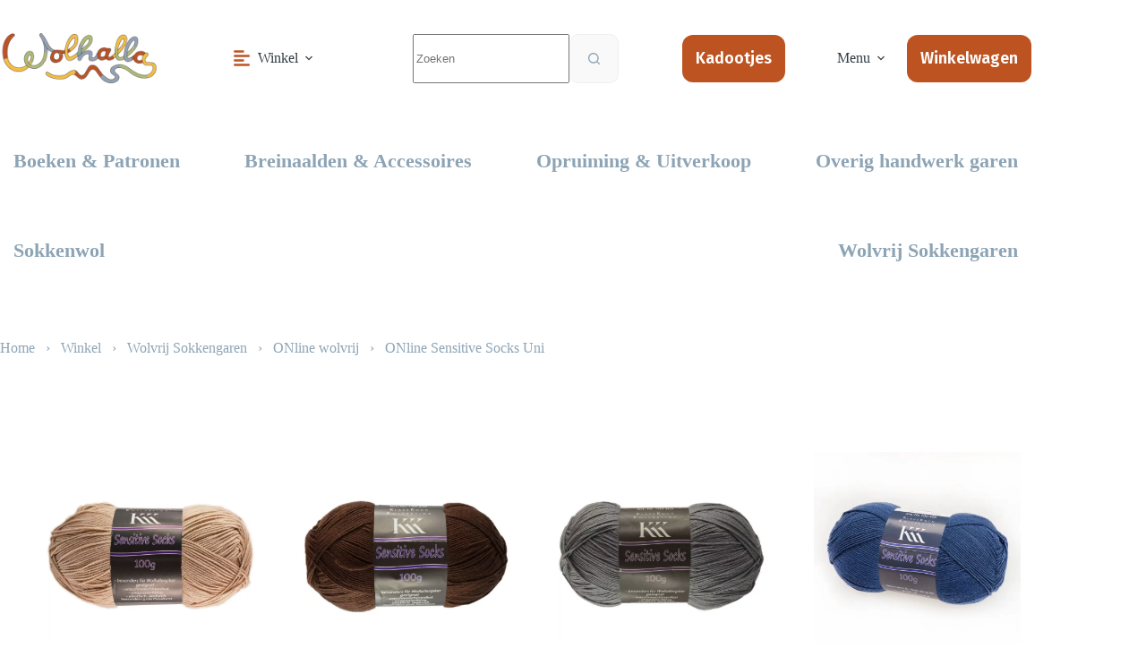

--- FILE ---
content_type: text/html; charset=UTF-8
request_url: https://wolhalla.nl/product-category/wolvrij-sokkengaren/online-wolvrij/online-sensitive-socks-uni/
body_size: 30777
content:
<!doctype html>
<html lang="nl-NL">
<head>
	
	<meta charset="UTF-8">
	<meta name="viewport" content="width=device-width, initial-scale=1, maximum-scale=5, viewport-fit=cover">
	<link rel="profile" href="https://gmpg.org/xfn/11">

	<meta name='robots' content='index, follow, max-image-preview:large, max-snippet:-1, max-video-preview:-1' />

	<!-- This site is optimized with the Yoast SEO plugin v26.7 - https://yoast.com/wordpress/plugins/seo/ -->
	<title>ONline Sensitive Socks Uni Archives - Wolhalla</title>
	<link rel="canonical" href="https://wolhalla.nl/product-category/wolvrij-sokkengaren/online-wolvrij/online-sensitive-socks-uni/" />
	<meta property="og:locale" content="nl_NL" />
	<meta property="og:type" content="article" />
	<meta property="og:title" content="ONline Sensitive Socks Uni Archives - Wolhalla" />
	<meta property="og:url" content="https://wolhalla.nl/product-category/wolvrij-sokkengaren/online-wolvrij/online-sensitive-socks-uni/" />
	<meta property="og:site_name" content="Wolhalla" />
	<meta name="twitter:card" content="summary_large_image" />
	<script type="application/ld+json" class="yoast-schema-graph">{"@context":"https://schema.org","@graph":[{"@type":"CollectionPage","@id":"https://wolhalla.nl/product-category/wolvrij-sokkengaren/online-wolvrij/online-sensitive-socks-uni/","url":"https://wolhalla.nl/product-category/wolvrij-sokkengaren/online-wolvrij/online-sensitive-socks-uni/","name":"ONline Sensitive Socks Uni Archives - Wolhalla","isPartOf":{"@id":"https://wolhalla.nl/#website"},"primaryImageOfPage":{"@id":"https://wolhalla.nl/product-category/wolvrij-sokkengaren/online-wolvrij/online-sensitive-socks-uni/#primaryimage"},"image":{"@id":"https://wolhalla.nl/product-category/wolvrij-sokkengaren/online-wolvrij/online-sensitive-socks-uni/#primaryimage"},"thumbnailUrl":"https://wolhalla.nl/wp-content/uploads/2022/11/0033bol.jpg","breadcrumb":{"@id":"https://wolhalla.nl/product-category/wolvrij-sokkengaren/online-wolvrij/online-sensitive-socks-uni/#breadcrumb"},"inLanguage":"nl-NL"},{"@type":"ImageObject","inLanguage":"nl-NL","@id":"https://wolhalla.nl/product-category/wolvrij-sokkengaren/online-wolvrij/online-sensitive-socks-uni/#primaryimage","url":"https://wolhalla.nl/wp-content/uploads/2022/11/0033bol.jpg","contentUrl":"https://wolhalla.nl/wp-content/uploads/2022/11/0033bol.jpg","width":800,"height":800},{"@type":"BreadcrumbList","@id":"https://wolhalla.nl/product-category/wolvrij-sokkengaren/online-wolvrij/online-sensitive-socks-uni/#breadcrumb","itemListElement":[{"@type":"ListItem","position":1,"name":"Home","item":"https://wolhalla.nl/"},{"@type":"ListItem","position":2,"name":"Winkel","item":"https://wolhalla.nl/winkel/"},{"@type":"ListItem","position":3,"name":"Wolvrij Sokkengaren","item":"https://wolhalla.nl/product-category/wolvrij-sokkengaren/"},{"@type":"ListItem","position":4,"name":"ONline wolvrij","item":"https://wolhalla.nl/product-category/wolvrij-sokkengaren/online-wolvrij/"},{"@type":"ListItem","position":5,"name":"ONline Sensitive Socks Uni"}]},{"@type":"WebSite","@id":"https://wolhalla.nl/#website","url":"https://wolhalla.nl/","name":"Wolhalla","description":"","publisher":{"@id":"https://wolhalla.nl/#organization"},"potentialAction":[{"@type":"SearchAction","target":{"@type":"EntryPoint","urlTemplate":"https://wolhalla.nl/?s={search_term_string}"},"query-input":{"@type":"PropertyValueSpecification","valueRequired":true,"valueName":"search_term_string"}}],"inLanguage":"nl-NL"},{"@type":"Organization","@id":"https://wolhalla.nl/#organization","name":"Wolhalla","url":"https://wolhalla.nl/","logo":{"@type":"ImageObject","inLanguage":"nl-NL","@id":"https://wolhalla.nl/#/schema/logo/image/","url":"https://wolhalla.nl/wp-content/uploads/2022/02/logo-wolhalla.png","contentUrl":"https://wolhalla.nl/wp-content/uploads/2022/02/logo-wolhalla.png","width":420,"height":156,"caption":"Wolhalla"},"image":{"@id":"https://wolhalla.nl/#/schema/logo/image/"}}]}</script>
	<!-- / Yoast SEO plugin. -->


<link rel='dns-prefetch' href='//challenges.cloudflare.com' />
<link rel='dns-prefetch' href='//use.typekit.net' />
<link rel='dns-prefetch' href='//fonts.googleapis.com' />
<link rel="alternate" type="application/rss+xml" title="Wolhalla &raquo; feed" href="https://wolhalla.nl/feed/" />
<link rel="alternate" type="application/rss+xml" title="Wolhalla &raquo; reacties feed" href="https://wolhalla.nl/comments/feed/" />
<link rel="alternate" type="application/rss+xml" title="Wolhalla &raquo; ONline Sensitive Socks Uni Categorie feed" href="https://wolhalla.nl/product-category/wolvrij-sokkengaren/online-wolvrij/online-sensitive-socks-uni/feed/" />
<style id='wp-img-auto-sizes-contain-inline-css'>
img:is([sizes=auto i],[sizes^="auto," i]){contain-intrinsic-size:3000px 1500px}
/*# sourceURL=wp-img-auto-sizes-contain-inline-css */
</style>
<link rel='stylesheet' id='wp-block-library-css' href='https://wolhalla.nl/wp-includes/css/dist/block-library/style.min.css?ver=6.9' media='all' />
<link rel='stylesheet' id='ugb-style-css-v2-css' href='https://wolhalla.nl/wp-content/plugins/stackable-ultimate-gutenberg-blocks-premium/dist/deprecated/frontend_blocks_deprecated_v2.css?ver=3.19.5' media='all' />
<style id='ugb-style-css-v2-inline-css'>
:root {--stk-block-width-default-detected: 1370px;}
:root {
			--content-width: 1370px;
		}
/*# sourceURL=ugb-style-css-v2-inline-css */
</style>
<link rel='stylesheet' id='ugb-style-css-premium-v2-css' href='https://wolhalla.nl/wp-content/plugins/stackable-ultimate-gutenberg-blocks-premium/dist/deprecated/frontend_blocks_deprecated_v2__premium_only.css?ver=3.19.5' media='all' />
<style id='global-styles-inline-css'>
:root{--wp--preset--aspect-ratio--square: 1;--wp--preset--aspect-ratio--4-3: 4/3;--wp--preset--aspect-ratio--3-4: 3/4;--wp--preset--aspect-ratio--3-2: 3/2;--wp--preset--aspect-ratio--2-3: 2/3;--wp--preset--aspect-ratio--16-9: 16/9;--wp--preset--aspect-ratio--9-16: 9/16;--wp--preset--color--black: #000000;--wp--preset--color--cyan-bluish-gray: #abb8c3;--wp--preset--color--white: #ffffff;--wp--preset--color--pale-pink: #f78da7;--wp--preset--color--vivid-red: #cf2e2e;--wp--preset--color--luminous-vivid-orange: #ff6900;--wp--preset--color--luminous-vivid-amber: #fcb900;--wp--preset--color--light-green-cyan: #7bdcb5;--wp--preset--color--vivid-green-cyan: #00d084;--wp--preset--color--pale-cyan-blue: #8ed1fc;--wp--preset--color--vivid-cyan-blue: #0693e3;--wp--preset--color--vivid-purple: #9b51e0;--wp--preset--color--palette-color-1: var(--theme-palette-color-1, #bd5321);--wp--preset--color--palette-color-2: var(--theme-palette-color-2, #303c43);--wp--preset--color--palette-color-3: var(--theme-palette-color-3, #8da4b5);--wp--preset--color--palette-color-4: var(--theme-palette-color-4, #f9f9f9);--wp--preset--color--palette-color-5: var(--theme-palette-color-5, #ffffff);--wp--preset--color--palette-color-6: var(--theme-palette-color-6, #edeff2);--wp--preset--color--palette-color-7: var(--theme-palette-color-7, #f8f9fb);--wp--preset--color--palette-color-8: var(--theme-palette-color-8, #ffffff);--wp--preset--gradient--vivid-cyan-blue-to-vivid-purple: linear-gradient(135deg,rgb(6,147,227) 0%,rgb(155,81,224) 100%);--wp--preset--gradient--light-green-cyan-to-vivid-green-cyan: linear-gradient(135deg,rgb(122,220,180) 0%,rgb(0,208,130) 100%);--wp--preset--gradient--luminous-vivid-amber-to-luminous-vivid-orange: linear-gradient(135deg,rgb(252,185,0) 0%,rgb(255,105,0) 100%);--wp--preset--gradient--luminous-vivid-orange-to-vivid-red: linear-gradient(135deg,rgb(255,105,0) 0%,rgb(207,46,46) 100%);--wp--preset--gradient--very-light-gray-to-cyan-bluish-gray: linear-gradient(135deg,rgb(238,238,238) 0%,rgb(169,184,195) 100%);--wp--preset--gradient--cool-to-warm-spectrum: linear-gradient(135deg,rgb(74,234,220) 0%,rgb(151,120,209) 20%,rgb(207,42,186) 40%,rgb(238,44,130) 60%,rgb(251,105,98) 80%,rgb(254,248,76) 100%);--wp--preset--gradient--blush-light-purple: linear-gradient(135deg,rgb(255,206,236) 0%,rgb(152,150,240) 100%);--wp--preset--gradient--blush-bordeaux: linear-gradient(135deg,rgb(254,205,165) 0%,rgb(254,45,45) 50%,rgb(107,0,62) 100%);--wp--preset--gradient--luminous-dusk: linear-gradient(135deg,rgb(255,203,112) 0%,rgb(199,81,192) 50%,rgb(65,88,208) 100%);--wp--preset--gradient--pale-ocean: linear-gradient(135deg,rgb(255,245,203) 0%,rgb(182,227,212) 50%,rgb(51,167,181) 100%);--wp--preset--gradient--electric-grass: linear-gradient(135deg,rgb(202,248,128) 0%,rgb(113,206,126) 100%);--wp--preset--gradient--midnight: linear-gradient(135deg,rgb(2,3,129) 0%,rgb(40,116,252) 100%);--wp--preset--gradient--juicy-peach: linear-gradient(to right, #ffecd2 0%, #fcb69f 100%);--wp--preset--gradient--young-passion: linear-gradient(to right, #ff8177 0%, #ff867a 0%, #ff8c7f 21%, #f99185 52%, #cf556c 78%, #b12a5b 100%);--wp--preset--gradient--true-sunset: linear-gradient(to right, #fa709a 0%, #fee140 100%);--wp--preset--gradient--morpheus-den: linear-gradient(to top, #30cfd0 0%, #330867 100%);--wp--preset--gradient--plum-plate: linear-gradient(135deg, #667eea 0%, #764ba2 100%);--wp--preset--gradient--aqua-splash: linear-gradient(15deg, #13547a 0%, #80d0c7 100%);--wp--preset--gradient--love-kiss: linear-gradient(to top, #ff0844 0%, #ffb199 100%);--wp--preset--gradient--new-retrowave: linear-gradient(to top, #3b41c5 0%, #a981bb 49%, #ffc8a9 100%);--wp--preset--gradient--plum-bath: linear-gradient(to top, #cc208e 0%, #6713d2 100%);--wp--preset--gradient--high-flight: linear-gradient(to right, #0acffe 0%, #495aff 100%);--wp--preset--gradient--teen-party: linear-gradient(-225deg, #FF057C 0%, #8D0B93 50%, #321575 100%);--wp--preset--gradient--fabled-sunset: linear-gradient(-225deg, #231557 0%, #44107A 29%, #FF1361 67%, #FFF800 100%);--wp--preset--gradient--arielle-smile: radial-gradient(circle 248px at center, #16d9e3 0%, #30c7ec 47%, #46aef7 100%);--wp--preset--gradient--itmeo-branding: linear-gradient(180deg, #2af598 0%, #009efd 100%);--wp--preset--gradient--deep-blue: linear-gradient(to right, #6a11cb 0%, #2575fc 100%);--wp--preset--gradient--strong-bliss: linear-gradient(to right, #f78ca0 0%, #f9748f 19%, #fd868c 60%, #fe9a8b 100%);--wp--preset--gradient--sweet-period: linear-gradient(to top, #3f51b1 0%, #5a55ae 13%, #7b5fac 25%, #8f6aae 38%, #a86aa4 50%, #cc6b8e 62%, #f18271 75%, #f3a469 87%, #f7c978 100%);--wp--preset--gradient--purple-division: linear-gradient(to top, #7028e4 0%, #e5b2ca 100%);--wp--preset--gradient--cold-evening: linear-gradient(to top, #0c3483 0%, #a2b6df 100%, #6b8cce 100%, #a2b6df 100%);--wp--preset--gradient--mountain-rock: linear-gradient(to right, #868f96 0%, #596164 100%);--wp--preset--gradient--desert-hump: linear-gradient(to top, #c79081 0%, #dfa579 100%);--wp--preset--gradient--ethernal-constance: linear-gradient(to top, #09203f 0%, #537895 100%);--wp--preset--gradient--happy-memories: linear-gradient(-60deg, #ff5858 0%, #f09819 100%);--wp--preset--gradient--grown-early: linear-gradient(to top, #0ba360 0%, #3cba92 100%);--wp--preset--gradient--morning-salad: linear-gradient(-225deg, #B7F8DB 0%, #50A7C2 100%);--wp--preset--gradient--night-call: linear-gradient(-225deg, #AC32E4 0%, #7918F2 48%, #4801FF 100%);--wp--preset--gradient--mind-crawl: linear-gradient(-225deg, #473B7B 0%, #3584A7 51%, #30D2BE 100%);--wp--preset--gradient--angel-care: linear-gradient(-225deg, #FFE29F 0%, #FFA99F 48%, #FF719A 100%);--wp--preset--gradient--juicy-cake: linear-gradient(to top, #e14fad 0%, #f9d423 100%);--wp--preset--gradient--rich-metal: linear-gradient(to right, #d7d2cc 0%, #304352 100%);--wp--preset--gradient--mole-hall: linear-gradient(-20deg, #616161 0%, #9bc5c3 100%);--wp--preset--gradient--cloudy-knoxville: linear-gradient(120deg, #fdfbfb 0%, #ebedee 100%);--wp--preset--gradient--soft-grass: linear-gradient(to top, #c1dfc4 0%, #deecdd 100%);--wp--preset--gradient--saint-petersburg: linear-gradient(135deg, #f5f7fa 0%, #c3cfe2 100%);--wp--preset--gradient--everlasting-sky: linear-gradient(135deg, #fdfcfb 0%, #e2d1c3 100%);--wp--preset--gradient--kind-steel: linear-gradient(-20deg, #e9defa 0%, #fbfcdb 100%);--wp--preset--gradient--over-sun: linear-gradient(60deg, #abecd6 0%, #fbed96 100%);--wp--preset--gradient--premium-white: linear-gradient(to top, #d5d4d0 0%, #d5d4d0 1%, #eeeeec 31%, #efeeec 75%, #e9e9e7 100%);--wp--preset--gradient--clean-mirror: linear-gradient(45deg, #93a5cf 0%, #e4efe9 100%);--wp--preset--gradient--wild-apple: linear-gradient(to top, #d299c2 0%, #fef9d7 100%);--wp--preset--gradient--snow-again: linear-gradient(to top, #e6e9f0 0%, #eef1f5 100%);--wp--preset--gradient--confident-cloud: linear-gradient(to top, #dad4ec 0%, #dad4ec 1%, #f3e7e9 100%);--wp--preset--gradient--glass-water: linear-gradient(to top, #dfe9f3 0%, white 100%);--wp--preset--gradient--perfect-white: linear-gradient(-225deg, #E3FDF5 0%, #FFE6FA 100%);--wp--preset--font-size--small: 13px;--wp--preset--font-size--medium: 20px;--wp--preset--font-size--large: clamp(22px, 1.375rem + ((1vw - 3.2px) * 0.625), 30px);--wp--preset--font-size--x-large: clamp(30px, 1.875rem + ((1vw - 3.2px) * 1.563), 50px);--wp--preset--font-size--xx-large: clamp(45px, 2.813rem + ((1vw - 3.2px) * 2.734), 80px);--wp--preset--font-family--omnes-narrow: Omnes Narrow;--wp--preset--font-family--omnes-pro: Omnes Pro;--wp--preset--spacing--20: 0.44rem;--wp--preset--spacing--30: 0.67rem;--wp--preset--spacing--40: 1rem;--wp--preset--spacing--50: 1.5rem;--wp--preset--spacing--60: 2.25rem;--wp--preset--spacing--70: 3.38rem;--wp--preset--spacing--80: 5.06rem;--wp--preset--shadow--natural: 6px 6px 9px rgba(0, 0, 0, 0.2);--wp--preset--shadow--deep: 12px 12px 50px rgba(0, 0, 0, 0.4);--wp--preset--shadow--sharp: 6px 6px 0px rgba(0, 0, 0, 0.2);--wp--preset--shadow--outlined: 6px 6px 0px -3px rgb(255, 255, 255), 6px 6px rgb(0, 0, 0);--wp--preset--shadow--crisp: 6px 6px 0px rgb(0, 0, 0);}:root { --wp--style--global--content-size: var(--theme-block-max-width);--wp--style--global--wide-size: var(--theme-block-wide-max-width); }:where(body) { margin: 0; }.wp-site-blocks > .alignleft { float: left; margin-right: 2em; }.wp-site-blocks > .alignright { float: right; margin-left: 2em; }.wp-site-blocks > .aligncenter { justify-content: center; margin-left: auto; margin-right: auto; }:where(.wp-site-blocks) > * { margin-block-start: var(--theme-content-spacing); margin-block-end: 0; }:where(.wp-site-blocks) > :first-child { margin-block-start: 0; }:where(.wp-site-blocks) > :last-child { margin-block-end: 0; }:root { --wp--style--block-gap: var(--theme-content-spacing); }:root :where(.is-layout-flow) > :first-child{margin-block-start: 0;}:root :where(.is-layout-flow) > :last-child{margin-block-end: 0;}:root :where(.is-layout-flow) > *{margin-block-start: var(--theme-content-spacing);margin-block-end: 0;}:root :where(.is-layout-constrained) > :first-child{margin-block-start: 0;}:root :where(.is-layout-constrained) > :last-child{margin-block-end: 0;}:root :where(.is-layout-constrained) > *{margin-block-start: var(--theme-content-spacing);margin-block-end: 0;}:root :where(.is-layout-flex){gap: var(--theme-content-spacing);}:root :where(.is-layout-grid){gap: var(--theme-content-spacing);}.is-layout-flow > .alignleft{float: left;margin-inline-start: 0;margin-inline-end: 2em;}.is-layout-flow > .alignright{float: right;margin-inline-start: 2em;margin-inline-end: 0;}.is-layout-flow > .aligncenter{margin-left: auto !important;margin-right: auto !important;}.is-layout-constrained > .alignleft{float: left;margin-inline-start: 0;margin-inline-end: 2em;}.is-layout-constrained > .alignright{float: right;margin-inline-start: 2em;margin-inline-end: 0;}.is-layout-constrained > .aligncenter{margin-left: auto !important;margin-right: auto !important;}.is-layout-constrained > :where(:not(.alignleft):not(.alignright):not(.alignfull)){max-width: var(--wp--style--global--content-size);margin-left: auto !important;margin-right: auto !important;}.is-layout-constrained > .alignwide{max-width: var(--wp--style--global--wide-size);}body .is-layout-flex{display: flex;}.is-layout-flex{flex-wrap: wrap;align-items: center;}.is-layout-flex > :is(*, div){margin: 0;}body .is-layout-grid{display: grid;}.is-layout-grid > :is(*, div){margin: 0;}body{padding-top: 0px;padding-right: 0px;padding-bottom: 0px;padding-left: 0px;}:root :where(.wp-element-button, .wp-block-button__link){font-style: inherit;font-weight: inherit;letter-spacing: inherit;text-transform: inherit;}.has-black-color{color: var(--wp--preset--color--black) !important;}.has-cyan-bluish-gray-color{color: var(--wp--preset--color--cyan-bluish-gray) !important;}.has-white-color{color: var(--wp--preset--color--white) !important;}.has-pale-pink-color{color: var(--wp--preset--color--pale-pink) !important;}.has-vivid-red-color{color: var(--wp--preset--color--vivid-red) !important;}.has-luminous-vivid-orange-color{color: var(--wp--preset--color--luminous-vivid-orange) !important;}.has-luminous-vivid-amber-color{color: var(--wp--preset--color--luminous-vivid-amber) !important;}.has-light-green-cyan-color{color: var(--wp--preset--color--light-green-cyan) !important;}.has-vivid-green-cyan-color{color: var(--wp--preset--color--vivid-green-cyan) !important;}.has-pale-cyan-blue-color{color: var(--wp--preset--color--pale-cyan-blue) !important;}.has-vivid-cyan-blue-color{color: var(--wp--preset--color--vivid-cyan-blue) !important;}.has-vivid-purple-color{color: var(--wp--preset--color--vivid-purple) !important;}.has-palette-color-1-color{color: var(--wp--preset--color--palette-color-1) !important;}.has-palette-color-2-color{color: var(--wp--preset--color--palette-color-2) !important;}.has-palette-color-3-color{color: var(--wp--preset--color--palette-color-3) !important;}.has-palette-color-4-color{color: var(--wp--preset--color--palette-color-4) !important;}.has-palette-color-5-color{color: var(--wp--preset--color--palette-color-5) !important;}.has-palette-color-6-color{color: var(--wp--preset--color--palette-color-6) !important;}.has-palette-color-7-color{color: var(--wp--preset--color--palette-color-7) !important;}.has-palette-color-8-color{color: var(--wp--preset--color--palette-color-8) !important;}.has-black-background-color{background-color: var(--wp--preset--color--black) !important;}.has-cyan-bluish-gray-background-color{background-color: var(--wp--preset--color--cyan-bluish-gray) !important;}.has-white-background-color{background-color: var(--wp--preset--color--white) !important;}.has-pale-pink-background-color{background-color: var(--wp--preset--color--pale-pink) !important;}.has-vivid-red-background-color{background-color: var(--wp--preset--color--vivid-red) !important;}.has-luminous-vivid-orange-background-color{background-color: var(--wp--preset--color--luminous-vivid-orange) !important;}.has-luminous-vivid-amber-background-color{background-color: var(--wp--preset--color--luminous-vivid-amber) !important;}.has-light-green-cyan-background-color{background-color: var(--wp--preset--color--light-green-cyan) !important;}.has-vivid-green-cyan-background-color{background-color: var(--wp--preset--color--vivid-green-cyan) !important;}.has-pale-cyan-blue-background-color{background-color: var(--wp--preset--color--pale-cyan-blue) !important;}.has-vivid-cyan-blue-background-color{background-color: var(--wp--preset--color--vivid-cyan-blue) !important;}.has-vivid-purple-background-color{background-color: var(--wp--preset--color--vivid-purple) !important;}.has-palette-color-1-background-color{background-color: var(--wp--preset--color--palette-color-1) !important;}.has-palette-color-2-background-color{background-color: var(--wp--preset--color--palette-color-2) !important;}.has-palette-color-3-background-color{background-color: var(--wp--preset--color--palette-color-3) !important;}.has-palette-color-4-background-color{background-color: var(--wp--preset--color--palette-color-4) !important;}.has-palette-color-5-background-color{background-color: var(--wp--preset--color--palette-color-5) !important;}.has-palette-color-6-background-color{background-color: var(--wp--preset--color--palette-color-6) !important;}.has-palette-color-7-background-color{background-color: var(--wp--preset--color--palette-color-7) !important;}.has-palette-color-8-background-color{background-color: var(--wp--preset--color--palette-color-8) !important;}.has-black-border-color{border-color: var(--wp--preset--color--black) !important;}.has-cyan-bluish-gray-border-color{border-color: var(--wp--preset--color--cyan-bluish-gray) !important;}.has-white-border-color{border-color: var(--wp--preset--color--white) !important;}.has-pale-pink-border-color{border-color: var(--wp--preset--color--pale-pink) !important;}.has-vivid-red-border-color{border-color: var(--wp--preset--color--vivid-red) !important;}.has-luminous-vivid-orange-border-color{border-color: var(--wp--preset--color--luminous-vivid-orange) !important;}.has-luminous-vivid-amber-border-color{border-color: var(--wp--preset--color--luminous-vivid-amber) !important;}.has-light-green-cyan-border-color{border-color: var(--wp--preset--color--light-green-cyan) !important;}.has-vivid-green-cyan-border-color{border-color: var(--wp--preset--color--vivid-green-cyan) !important;}.has-pale-cyan-blue-border-color{border-color: var(--wp--preset--color--pale-cyan-blue) !important;}.has-vivid-cyan-blue-border-color{border-color: var(--wp--preset--color--vivid-cyan-blue) !important;}.has-vivid-purple-border-color{border-color: var(--wp--preset--color--vivid-purple) !important;}.has-palette-color-1-border-color{border-color: var(--wp--preset--color--palette-color-1) !important;}.has-palette-color-2-border-color{border-color: var(--wp--preset--color--palette-color-2) !important;}.has-palette-color-3-border-color{border-color: var(--wp--preset--color--palette-color-3) !important;}.has-palette-color-4-border-color{border-color: var(--wp--preset--color--palette-color-4) !important;}.has-palette-color-5-border-color{border-color: var(--wp--preset--color--palette-color-5) !important;}.has-palette-color-6-border-color{border-color: var(--wp--preset--color--palette-color-6) !important;}.has-palette-color-7-border-color{border-color: var(--wp--preset--color--palette-color-7) !important;}.has-palette-color-8-border-color{border-color: var(--wp--preset--color--palette-color-8) !important;}.has-vivid-cyan-blue-to-vivid-purple-gradient-background{background: var(--wp--preset--gradient--vivid-cyan-blue-to-vivid-purple) !important;}.has-light-green-cyan-to-vivid-green-cyan-gradient-background{background: var(--wp--preset--gradient--light-green-cyan-to-vivid-green-cyan) !important;}.has-luminous-vivid-amber-to-luminous-vivid-orange-gradient-background{background: var(--wp--preset--gradient--luminous-vivid-amber-to-luminous-vivid-orange) !important;}.has-luminous-vivid-orange-to-vivid-red-gradient-background{background: var(--wp--preset--gradient--luminous-vivid-orange-to-vivid-red) !important;}.has-very-light-gray-to-cyan-bluish-gray-gradient-background{background: var(--wp--preset--gradient--very-light-gray-to-cyan-bluish-gray) !important;}.has-cool-to-warm-spectrum-gradient-background{background: var(--wp--preset--gradient--cool-to-warm-spectrum) !important;}.has-blush-light-purple-gradient-background{background: var(--wp--preset--gradient--blush-light-purple) !important;}.has-blush-bordeaux-gradient-background{background: var(--wp--preset--gradient--blush-bordeaux) !important;}.has-luminous-dusk-gradient-background{background: var(--wp--preset--gradient--luminous-dusk) !important;}.has-pale-ocean-gradient-background{background: var(--wp--preset--gradient--pale-ocean) !important;}.has-electric-grass-gradient-background{background: var(--wp--preset--gradient--electric-grass) !important;}.has-midnight-gradient-background{background: var(--wp--preset--gradient--midnight) !important;}.has-juicy-peach-gradient-background{background: var(--wp--preset--gradient--juicy-peach) !important;}.has-young-passion-gradient-background{background: var(--wp--preset--gradient--young-passion) !important;}.has-true-sunset-gradient-background{background: var(--wp--preset--gradient--true-sunset) !important;}.has-morpheus-den-gradient-background{background: var(--wp--preset--gradient--morpheus-den) !important;}.has-plum-plate-gradient-background{background: var(--wp--preset--gradient--plum-plate) !important;}.has-aqua-splash-gradient-background{background: var(--wp--preset--gradient--aqua-splash) !important;}.has-love-kiss-gradient-background{background: var(--wp--preset--gradient--love-kiss) !important;}.has-new-retrowave-gradient-background{background: var(--wp--preset--gradient--new-retrowave) !important;}.has-plum-bath-gradient-background{background: var(--wp--preset--gradient--plum-bath) !important;}.has-high-flight-gradient-background{background: var(--wp--preset--gradient--high-flight) !important;}.has-teen-party-gradient-background{background: var(--wp--preset--gradient--teen-party) !important;}.has-fabled-sunset-gradient-background{background: var(--wp--preset--gradient--fabled-sunset) !important;}.has-arielle-smile-gradient-background{background: var(--wp--preset--gradient--arielle-smile) !important;}.has-itmeo-branding-gradient-background{background: var(--wp--preset--gradient--itmeo-branding) !important;}.has-deep-blue-gradient-background{background: var(--wp--preset--gradient--deep-blue) !important;}.has-strong-bliss-gradient-background{background: var(--wp--preset--gradient--strong-bliss) !important;}.has-sweet-period-gradient-background{background: var(--wp--preset--gradient--sweet-period) !important;}.has-purple-division-gradient-background{background: var(--wp--preset--gradient--purple-division) !important;}.has-cold-evening-gradient-background{background: var(--wp--preset--gradient--cold-evening) !important;}.has-mountain-rock-gradient-background{background: var(--wp--preset--gradient--mountain-rock) !important;}.has-desert-hump-gradient-background{background: var(--wp--preset--gradient--desert-hump) !important;}.has-ethernal-constance-gradient-background{background: var(--wp--preset--gradient--ethernal-constance) !important;}.has-happy-memories-gradient-background{background: var(--wp--preset--gradient--happy-memories) !important;}.has-grown-early-gradient-background{background: var(--wp--preset--gradient--grown-early) !important;}.has-morning-salad-gradient-background{background: var(--wp--preset--gradient--morning-salad) !important;}.has-night-call-gradient-background{background: var(--wp--preset--gradient--night-call) !important;}.has-mind-crawl-gradient-background{background: var(--wp--preset--gradient--mind-crawl) !important;}.has-angel-care-gradient-background{background: var(--wp--preset--gradient--angel-care) !important;}.has-juicy-cake-gradient-background{background: var(--wp--preset--gradient--juicy-cake) !important;}.has-rich-metal-gradient-background{background: var(--wp--preset--gradient--rich-metal) !important;}.has-mole-hall-gradient-background{background: var(--wp--preset--gradient--mole-hall) !important;}.has-cloudy-knoxville-gradient-background{background: var(--wp--preset--gradient--cloudy-knoxville) !important;}.has-soft-grass-gradient-background{background: var(--wp--preset--gradient--soft-grass) !important;}.has-saint-petersburg-gradient-background{background: var(--wp--preset--gradient--saint-petersburg) !important;}.has-everlasting-sky-gradient-background{background: var(--wp--preset--gradient--everlasting-sky) !important;}.has-kind-steel-gradient-background{background: var(--wp--preset--gradient--kind-steel) !important;}.has-over-sun-gradient-background{background: var(--wp--preset--gradient--over-sun) !important;}.has-premium-white-gradient-background{background: var(--wp--preset--gradient--premium-white) !important;}.has-clean-mirror-gradient-background{background: var(--wp--preset--gradient--clean-mirror) !important;}.has-wild-apple-gradient-background{background: var(--wp--preset--gradient--wild-apple) !important;}.has-snow-again-gradient-background{background: var(--wp--preset--gradient--snow-again) !important;}.has-confident-cloud-gradient-background{background: var(--wp--preset--gradient--confident-cloud) !important;}.has-glass-water-gradient-background{background: var(--wp--preset--gradient--glass-water) !important;}.has-perfect-white-gradient-background{background: var(--wp--preset--gradient--perfect-white) !important;}.has-small-font-size{font-size: var(--wp--preset--font-size--small) !important;}.has-medium-font-size{font-size: var(--wp--preset--font-size--medium) !important;}.has-large-font-size{font-size: var(--wp--preset--font-size--large) !important;}.has-x-large-font-size{font-size: var(--wp--preset--font-size--x-large) !important;}.has-xx-large-font-size{font-size: var(--wp--preset--font-size--xx-large) !important;}.has-omnes-narrow-font-family{font-family: var(--wp--preset--font-family--omnes-narrow) !important;}.has-omnes-pro-font-family{font-family: var(--wp--preset--font-family--omnes-pro) !important;}
:root :where(.wp-block-pullquote){font-size: clamp(0.984em, 0.984rem + ((1vw - 0.2em) * 0.645), 1.5em);line-height: 1.6;}
/*# sourceURL=global-styles-inline-css */
</style>
<link rel='stylesheet' id='blocksy-typekit-css' href='https://use.typekit.net/mzr8vjr.css?ver=2.1.23' media='all' />
<style id='woocommerce-inline-inline-css'>
.woocommerce form .form-row .required { visibility: visible; }
/*# sourceURL=woocommerce-inline-inline-css */
</style>
<link rel='stylesheet' id='aws-style-css' href='https://wolhalla.nl/wp-content/plugins/advanced-woo-search-pro/assets/css/common.css?ver=1.39' media='all' />
<link rel='stylesheet' id='child-theme-css-css' href='https://wolhalla.nl/wp-content/themes/blocksy-child/style.css?ver=6.9' media='all' />
<link rel='stylesheet' id='icomoon-css' href='https://wolhalla.nl/wp-content/themes/blocksy-child/assets/icomoon/style.css?ver=6.9' media='all' />
<link rel='stylesheet' id='fancybox-css' href='https://wolhalla.nl/wp-content/themes/blocksy-child/assets/fancybox/jquery.fancybox.min.css?ver=6.9' media='all' />
<link rel='stylesheet' id='ct-main-styles-css' href='https://wolhalla.nl/wp-content/themes/blocksy/static/bundle/main.min.css?ver=2.1.23' media='all' />
<link rel='stylesheet' id='ct-woocommerce-styles-css' href='https://wolhalla.nl/wp-content/themes/blocksy/static/bundle/woocommerce.min.css?ver=2.1.23' media='all' />
<link rel='stylesheet' id='blocksy-fonts-font-source-google-css' href='https://fonts.googleapis.com/css2?family=Fira%20Sans:wght@300;400;500;600;700&#038;family=Quicksand:wght@400;700&#038;display=swap' media='all' />
<link rel='stylesheet' id='ct-page-title-styles-css' href='https://wolhalla.nl/wp-content/themes/blocksy/static/bundle/page-title.min.css?ver=2.1.23' media='all' />
<link rel='stylesheet' id='ct-stackable-styles-css' href='https://wolhalla.nl/wp-content/themes/blocksy/static/bundle/stackable.min.css?ver=2.1.23' media='all' />
<link rel='stylesheet' id='ct-flexy-styles-css' href='https://wolhalla.nl/wp-content/themes/blocksy/static/bundle/flexy.min.css?ver=2.1.23' media='all' />
<link rel='stylesheet' id='mollie-applepaydirect-css' href='https://wolhalla.nl/wp-content/plugins/mollie-payments-for-woocommerce/public/css/mollie-applepaydirect.min.css?ver=1765788084' media='screen' />
<link rel='stylesheet' id='blocksy-pro-search-input-styles-css' href='https://wolhalla.nl/wp-content/plugins/blocksy-companion-pro/framework/premium/static/bundle/search-input.min.css?ver=2.1.23' media='all' />
<link rel='stylesheet' id='blocksy-ext-mega-menu-styles-css' href='https://wolhalla.nl/wp-content/plugins/blocksy-companion-pro/framework/premium/extensions/mega-menu/static/bundle/main.min.css?ver=2.1.23' media='all' />
<link rel='stylesheet' id='blocksy-ext-woocommerce-extra-styles-css' href='https://wolhalla.nl/wp-content/plugins/blocksy-companion-pro/framework/premium/extensions/woocommerce-extra/static/bundle/main.min.css?ver=2.1.23' media='all' />
<link rel='stylesheet' id='blocksy-ext-woocommerce-extra-custom-badges-styles-css' href='https://wolhalla.nl/wp-content/plugins/blocksy-companion-pro/framework/premium/extensions/woocommerce-extra/static/bundle/custom-badges.min.css?ver=2.1.23' media='all' />
<link rel='stylesheet' id='blocksy-companion-header-account-styles-css' href='https://wolhalla.nl/wp-content/plugins/blocksy-companion-pro/static/bundle/header-account.min.css?ver=2.1.23' media='all' />
<script src="https://challenges.cloudflare.com/turnstile/v0/api.js?render=auto" id="cfturnstile-js" defer data-wp-strategy="defer"></script>
<script src="https://wolhalla.nl/wp-includes/js/jquery/jquery.min.js?ver=3.7.1" id="jquery-core-js"></script>
<script src="https://wolhalla.nl/wp-includes/js/jquery/jquery-migrate.min.js?ver=3.4.1" id="jquery-migrate-js"></script>
<script src="https://wolhalla.nl/wp-includes/js/dist/vendor/react.min.js?ver=18.3.1.1" id="react-js"></script>
<script src="https://wolhalla.nl/wp-includes/js/dist/vendor/react-jsx-runtime.min.js?ver=18.3.1" id="react-jsx-runtime-js"></script>
<script src="https://wolhalla.nl/wp-includes/js/dist/hooks.min.js?ver=dd5603f07f9220ed27f1" id="wp-hooks-js"></script>
<script src="https://wolhalla.nl/wp-includes/js/dist/deprecated.min.js?ver=e1f84915c5e8ae38964c" id="wp-deprecated-js"></script>
<script src="https://wolhalla.nl/wp-includes/js/dist/dom.min.js?ver=26edef3be6483da3de2e" id="wp-dom-js"></script>
<script src="https://wolhalla.nl/wp-includes/js/dist/vendor/react-dom.min.js?ver=18.3.1.1" id="react-dom-js"></script>
<script src="https://wolhalla.nl/wp-includes/js/dist/escape-html.min.js?ver=6561a406d2d232a6fbd2" id="wp-escape-html-js"></script>
<script src="https://wolhalla.nl/wp-includes/js/dist/element.min.js?ver=6a582b0c827fa25df3dd" id="wp-element-js"></script>
<script src="https://wolhalla.nl/wp-includes/js/dist/is-shallow-equal.min.js?ver=e0f9f1d78d83f5196979" id="wp-is-shallow-equal-js"></script>
<script src="https://wolhalla.nl/wp-includes/js/dist/i18n.min.js?ver=c26c3dc7bed366793375" id="wp-i18n-js"></script>
<script id="wp-i18n-js-after">
wp.i18n.setLocaleData( { 'text direction\u0004ltr': [ 'ltr' ] } );
//# sourceURL=wp-i18n-js-after
</script>
<script id="wp-keycodes-js-translations">
( function( domain, translations ) {
	var localeData = translations.locale_data[ domain ] || translations.locale_data.messages;
	localeData[""].domain = domain;
	wp.i18n.setLocaleData( localeData, domain );
} )( "default", {"translation-revision-date":"2026-01-12 18:34:59+0000","generator":"GlotPress\/4.0.3","domain":"messages","locale_data":{"messages":{"":{"domain":"messages","plural-forms":"nplurals=2; plural=n != 1;","lang":"nl"},"Tilde":["Tilde"],"Backtick":["Accent grave"],"Period":["Punt"],"Comma":["Komma"]}},"comment":{"reference":"wp-includes\/js\/dist\/keycodes.js"}} );
//# sourceURL=wp-keycodes-js-translations
</script>
<script src="https://wolhalla.nl/wp-includes/js/dist/keycodes.min.js?ver=34c8fb5e7a594a1c8037" id="wp-keycodes-js"></script>
<script src="https://wolhalla.nl/wp-includes/js/dist/priority-queue.min.js?ver=2d59d091223ee9a33838" id="wp-priority-queue-js"></script>
<script src="https://wolhalla.nl/wp-includes/js/dist/compose.min.js?ver=7a9b375d8c19cf9d3d9b" id="wp-compose-js"></script>
<script src="https://wolhalla.nl/wp-includes/js/dist/private-apis.min.js?ver=4f465748bda624774139" id="wp-private-apis-js"></script>
<script src="https://wolhalla.nl/wp-includes/js/dist/redux-routine.min.js?ver=8bb92d45458b29590f53" id="wp-redux-routine-js"></script>
<script src="https://wolhalla.nl/wp-includes/js/dist/data.min.js?ver=f940198280891b0b6318" id="wp-data-js"></script>
<script id="wp-data-js-after">
( function() {
	var userId = 0;
	var storageKey = "WP_DATA_USER_" + userId;
	wp.data
		.use( wp.data.plugins.persistence, { storageKey: storageKey } );
} )();
//# sourceURL=wp-data-js-after
</script>
<script src="https://wolhalla.nl/wp-content/plugins/simple-cloudflare-turnstile/js/integrations/woocommerce.js?ver=1.3" id="cfturnstile-woo-js-js" defer data-wp-strategy="defer"></script>
<script id="ugb-block-frontend-js-v2-js-extra">
var stackable = {"restUrl":"https://wolhalla.nl/wp-json/"};
//# sourceURL=ugb-block-frontend-js-v2-js-extra
</script>
<script src="https://wolhalla.nl/wp-content/plugins/stackable-ultimate-gutenberg-blocks-premium/dist/deprecated/frontend_blocks_deprecated_v2.js?ver=3.19.5" id="ugb-block-frontend-js-v2-js"></script>
<script src="https://wolhalla.nl/wp-content/plugins/stackable-ultimate-gutenberg-blocks-premium/dist/deprecated/frontend_blocks_deprecated_v2__premium_only.js?ver=3.19.5" id="ugb-block-frontend-js-premium-v2-js"></script>
<script src="https://wolhalla.nl/wp-content/plugins/woocommerce/assets/js/jquery-blockui/jquery.blockUI.min.js?ver=2.7.0-wc.10.4.3" id="wc-jquery-blockui-js" defer data-wp-strategy="defer"></script>
<script id="wc-add-to-cart-js-extra">
var wc_add_to_cart_params = {"ajax_url":"/wp-admin/admin-ajax.php","wc_ajax_url":"/?wc-ajax=%%endpoint%%","i18n_view_cart":"Bekijk winkelwagen","cart_url":"https://wolhalla.nl/winkelwagen/","is_cart":"","cart_redirect_after_add":"no"};
//# sourceURL=wc-add-to-cart-js-extra
</script>
<script src="https://wolhalla.nl/wp-content/plugins/woocommerce/assets/js/frontend/add-to-cart.min.js?ver=10.4.3" id="wc-add-to-cart-js" defer data-wp-strategy="defer"></script>
<script src="https://wolhalla.nl/wp-content/plugins/woocommerce/assets/js/js-cookie/js.cookie.min.js?ver=2.1.4-wc.10.4.3" id="wc-js-cookie-js" defer data-wp-strategy="defer"></script>
<script id="woocommerce-js-extra">
var woocommerce_params = {"ajax_url":"/wp-admin/admin-ajax.php","wc_ajax_url":"/?wc-ajax=%%endpoint%%","i18n_password_show":"Wachtwoord weergeven","i18n_password_hide":"Wachtwoord verbergen"};
//# sourceURL=woocommerce-js-extra
</script>
<script src="https://wolhalla.nl/wp-content/plugins/woocommerce/assets/js/frontend/woocommerce.min.js?ver=10.4.3" id="woocommerce-js" defer data-wp-strategy="defer"></script>
<script id="wc-cart-fragments-js-extra">
var wc_cart_fragments_params = {"ajax_url":"/wp-admin/admin-ajax.php","wc_ajax_url":"/?wc-ajax=%%endpoint%%","cart_hash_key":"wc_cart_hash_e4807e1ee65a64c01ecec3c6a3430810","fragment_name":"wc_fragments_e4807e1ee65a64c01ecec3c6a3430810","request_timeout":"5000"};
//# sourceURL=wc-cart-fragments-js-extra
</script>
<script src="https://wolhalla.nl/wp-content/plugins/woocommerce/assets/js/frontend/cart-fragments.min.js?ver=10.4.3" id="wc-cart-fragments-js" defer data-wp-strategy="defer"></script>
<script src="https://wolhalla.nl/wp-content/plugins/wp-image-zoooom/assets/js/jquery.image_zoom.min.js?ver=1.60" id="image_zoooom-js" defer data-wp-strategy="defer" fetchpriority="low"></script>
<script id="image_zoooom-init-js-extra">
var IZ = {"options":{"lensShape":"square","lensSize":200,"lensBorderSize":1,"lensBorderColour":"#ffffff","borderRadius":0,"cursor":"default","zoomWindowWidth":400,"zoomWindowHeight":360,"zoomWindowOffsetx":10,"borderSize":1,"borderColour":"#888888","zoomWindowShadow":4,"lensFadeIn":500,"lensFadeOut":500,"zoomWindowFadeIn":500,"zoomWindowFadeOut":500,"easingAmount":12,"tint":"true","tintColour":"#ffffff","tintOpacity":0.1},"with_woocommerce":"0","exchange_thumbnails":"1","enable_mobile":"0","woo_categories":"1","woo_slider":"0","enable_surecart":"0"};
//# sourceURL=image_zoooom-init-js-extra
</script>
<script src="https://wolhalla.nl/wp-content/plugins/wp-image-zoooom/assets/js/image_zoom-init.js?ver=1.60" id="image_zoooom-init-js" defer data-wp-strategy="defer" fetchpriority="low"></script>
<link rel="https://api.w.org/" href="https://wolhalla.nl/wp-json/" /><link rel="alternate" title="JSON" type="application/json" href="https://wolhalla.nl/wp-json/wp/v2/product_cat/392" /><link rel="EditURI" type="application/rsd+xml" title="RSD" href="https://wolhalla.nl/xmlrpc.php?rsd" />
<meta name="generator" content="WordPress 6.9" />
<meta name="generator" content="WooCommerce 10.4.3" />
<style id="mystickymenu" type="text/css">#mysticky-nav { width:100%; position: static; height: auto !important; }#mysticky-nav.wrapfixed { position:fixed; left: 0px; margin-top:0px;  z-index: 99990; -webkit-transition: 0.3s; -moz-transition: 0.3s; -o-transition: 0.3s; transition: 0.3s; -ms-filter:"progid:DXImageTransform.Microsoft.Alpha(Opacity=90)"; filter: alpha(opacity=90); opacity:0.9; background-color: #f7f5e7;}#mysticky-nav.wrapfixed .myfixed{ background-color: #f7f5e7; position: relative;top: auto;left: auto;right: auto;}#mysticky-nav .myfixed { margin:0 auto; float:none; border:0px; background:none; max-width:100%; }</style>			<style type="text/css">
																															</style>
			<noscript><link rel='stylesheet' href='https://wolhalla.nl/wp-content/themes/blocksy/static/bundle/no-scripts.min.css' type='text/css'></noscript>
<style id="ct-main-styles-inline-css">:root {} [data-header*="type-1"] .ct-header [data-id="button"] .ct-button {--theme-button-text-initial-color:var(--theme-palette-color-5);--theme-button-text-hover-color:var(--theme-palette-color-5);} [data-header*="type-1"] .ct-header [data-id="button"] .ct-button-ghost {--theme-button-text-initial-color:var(--theme-button-background-initial-color);--theme-button-text-hover-color:#ffffff;} [data-header*="type-1"] .ct-header [data-id="button"] {--theme-button-background-initial-color:var(--theme-palette-color-1);--theme-button-background-hover-color:#ff4b4b;--theme-button-border-radius:12px;--margin:px !important;} [data-header*="type-1"] [data-id="cart"] .ct-cart-item {--theme-icon-color:var(--theme-text-color);} [data-header*="type-1"] [data-id="cart"] .ct-cart-content {--dropdownTopOffset:15px;--theme-text-color:#ffffff;--mini-cart-background-color:#29333C;} [data-header*="type-1"] [data-id="cart"] .ct-cart-content .total {--theme-text-color:#ffffff;} [data-header*="type-1"] .ct-header [data-id="logo"] .site-logo-container {--logo-max-height:66px;} [data-header*="type-1"] .ct-header [data-id="logo"] .site-title {--theme-font-weight:700;--theme-font-size:22px;--theme-link-initial-color:var(--theme-palette-color-2);--theme-link-hover-color:var(--theme-palette-color-1);} [data-header*="type-1"] .ct-header [data-sticky] [data-id="logo"] {--logo-sticky-shrink:0.7;} [data-header*="type-1"] .ct-header [data-id="logo"] {--margin:0px !important;} [data-header*="type-1"] .ct-header [data-id="menu"] > ul > li > a {--theme-font-family:'Fira Sans', Sans-Serif;--theme-font-weight:500;--theme-text-transform:capitalize;--theme-font-size:18px;--theme-line-height:1.2em;--theme-link-initial-color:var(--theme-palette-color-2);} [data-header*="type-1"] .ct-header [data-id="menu"] {--menu-indicator-hover-color:var(--theme-palette-color-1);--menu-indicator-active-color:var(--theme-palette-color-1);--margin:0 5px !important;} [data-header*="type-1"] .ct-header [data-id="menu"] .sub-menu .ct-menu-link {--theme-link-initial-color:var(--theme-palette-color-3);--theme-font-weight:400;--theme-font-size:16px;} [data-header*="type-1"] .ct-header [data-id="menu"] .sub-menu {--dropdown-background-color:var(--theme-palette-color-5);--dropdown-background-hover-color:var(--theme-palette-color-5);--dropdown-top-offset:-16px;--dropdown-width:150px;--dropdown-divider:1px dashed rgba(255, 255, 255, 0.1);--theme-box-shadow:0px 10px 20px rgba(41, 51, 61, 0.1);--theme-border-radius:4px;} [data-header*="type-1"] .ct-header [data-sticky*="yes"] [data-id="menu"] .sub-menu {--sticky-state-dropdown-top-offset:0px;} [data-header*="type-1"] .ct-header [data-id="menu-secondary"] {--menu-items-spacing:15px;} [data-header*="type-1"] .ct-header [data-id="menu-secondary"] > ul > li > a {--theme-font-family:'Fira Sans', Sans-Serif;--theme-font-weight:500;--theme-text-transform:capitalize;--theme-font-size:18px;--theme-line-height:1.3;--theme-link-initial-color:var(--theme-palette-color-2);} [data-header*="type-1"] .ct-header [data-id="menu-secondary"] .sub-menu .ct-menu-link {--theme-link-initial-color:var(--theme-palette-color-3);--theme-font-family:'Fira Sans', Sans-Serif;--theme-font-weight:400;--theme-font-size:15px;--theme-line-height:1pt;} [data-header*="type-1"] .ct-header [data-id="menu-secondary"] .sub-menu {--dropdown-background-color:var(--theme-palette-color-5);--dropdown-background-hover-color:#34414c;--dropdown-width:230px;--dropdown-items-spacing:15px;--dropdown-divider:1px dashed rgba(255, 255, 255, 0.1);--theme-box-shadow:0px 10px 20px rgba(41, 51, 61, 0.1);--theme-border-radius:12px;} [data-header*="type-1"] .ct-header [data-sticky*="yes"] [data-id="menu-secondary"] .sub-menu {--sticky-state-dropdown-top-offset:0px;} [data-header*="type-1"] .ct-header [data-row*="middle"] {--height:130px;background-color:var(--theme-palette-color-5);background-image:none;--theme-border-top:none;--theme-border-bottom:none;--theme-box-shadow:0px 10px 20px rgba(43, 61, 80, 0);} [data-header*="type-1"] .ct-header [data-row*="middle"] > div {--theme-border-top:none;--theme-border-bottom:none;} [data-header*="type-1"] .ct-header [data-sticky*="yes"] [data-row*="middle"] {background-color:#ffffff;background-image:none;--theme-border-top:none;--theme-border-bottom:none;--theme-box-shadow:none;} [data-header*="type-1"] {--sticky-shrink:70;--header-height:130px;--header-sticky-height:130px;} [data-header*="type-1"] .ct-header [data-sticky*="yes"] [data-row*="middle"] > div {--theme-border-top:none;--theme-border-bottom:none;} [data-header*="type-1"] #offcanvas {--theme-box-shadow:0px 0px 70px rgba(0, 0, 0, 0.35);--side-panel-width:500px;--panel-content-height:100%;} [data-header*="type-1"] #offcanvas .ct-panel-inner {background-color:rgba(18, 21, 25, 0.98);} [data-header*="type-1"] .ct-header [data-id="text"] {--max-width:100%;--theme-font-family:'Fira Sans', Sans-Serif;--theme-font-weight:400;--theme-font-size:15px;--theme-line-height:1.3;--margin:0px !important;} [data-header*="type-1"] [data-id="trigger"] {--theme-icon-size:18px;} [data-header*="type-1"] [data-id="mobile-menu-secondary"] {--theme-font-weight:700;--theme-font-size:20px;--theme-link-initial-color:#ffffff;--mobile-menu-divider:none;} [data-header*="type-1"] .ct-header [data-id="search-input"] {--max-width:21%;--theme-form-field-height:55px;--theme-form-field-border-radius:10px;} [data-header*="type-1"] .ct-header [data-middle="search-input"] {--search-box-max-width:21%;} [data-header*="type-1"] .ct-header [data-id="search-input"] .ct-search-results {--theme-font-weight:500;--theme-font-size:14px;--theme-line-height:1.4;--theme-link-initial-color:var(--theme-text-color);--search-dropdown-background:#ffffff;--items-divider:1px dashed rgba(0, 0, 0, 0.05);--search-dropdown-box-shadow:0px 50px 70px rgba(210, 213, 218, 0.4);} [data-header*="type-1"] #account-modal .ct-account-modal {background-color:#ffffff;--theme-box-shadow:0px 0px 70px rgba(0, 0, 0, 0.35);} [data-header*="type-1"] #account-modal {background-color:rgba(18, 21, 25, 0.6);} [data-header*="type-1"] [data-id="account"] .ct-label {--theme-font-weight:600;--theme-text-transform:uppercase;--theme-font-size:12px;} [data-header*="type-1"] [data-id="account"] .ct-header-account-dropdown {--dropdown-top-offset:15px;--theme-font-size:14px;--dropdown-background-color:var(--theme-palette-color-8);--dropdown-items-background-hover-color:rgba(0, 0, 0, 0.05);--theme-border:1px solid rgba(0, 0, 0, 0.05);--theme-box-shadow:0px 10px 20px rgba(41, 51, 61, 0.1);} [data-header*="type-1"] [data-sticky*="yes"] [data-id="account"] .ct-header-account-dropdown {--sticky-state-dropdown-top-offset:15px;} [data-header*="type-1"] .ct-header [data-id="AhGsXf"] .ct-button-ghost {--theme-button-text-initial-color:var(--theme-button-background-initial-color);--theme-button-text-hover-color:#ffffff;} [data-header*="type-1"] .ct-header [data-id="IDFPWj"] .ct-button {--theme-button-text-initial-color:var(--theme-palette-color-5);--theme-button-text-hover-color:var(--theme-palette-color-5);} [data-header*="type-1"] .ct-header [data-id="IDFPWj"] .ct-button-ghost {--theme-button-text-initial-color:var(--theme-button-background-initial-color);--theme-button-text-hover-color:#ffffff;} [data-header*="type-1"] .ct-header [data-id="IDFPWj"] {--theme-button-background-initial-color:var(--theme-palette-color-1);--theme-button-background-hover-color:#ff4b4b;--theme-button-border-radius:12px;--margin:px !important;} [data-header*="type-1"] .ct-header [data-id="GrNx4n"] .ct-button {--theme-button-text-initial-color:var(--theme-palette-color-5);--theme-button-text-hover-color:var(--theme-palette-color-5);} [data-header*="type-1"] .ct-header [data-id="GrNx4n"] .ct-button-ghost {--theme-button-text-initial-color:var(--theme-button-background-initial-color);--theme-button-text-hover-color:#ffffff;} [data-header*="type-1"] .ct-header [data-id="GrNx4n"] .ct-button-secondary-text {--theme-button-font-size:12px;} [data-header*="type-1"] .ct-header [data-id="GrNx4n"] {--theme-button-background-initial-color:var(--theme-palette-color-1);--theme-button-background-hover-color:#ff4b4b;--theme-button-border-radius:12px;--margin:px !important;} [data-header*="type-1"] .ct-header {background-image:none;} [data-header*="type-1"] [data-sticky*="yes"] {background-image:none;} [data-footer*="type-1"] .ct-footer [data-row*="bottom"] > div {--container-spacing:25px;--theme-border:none;--theme-border-top:none;--theme-border-bottom:none;--grid-template-columns:initial;} [data-footer*="type-1"] .ct-footer [data-row*="bottom"] .widget-title {--theme-font-size:16px;} [data-footer*="type-1"] .ct-footer [data-row*="bottom"] {--theme-border-top:none;--theme-border-bottom:none;background-color:rgba(23, 28, 33, 0);} [data-footer*="type-1"] [data-id="copyright"] {--theme-font-family:'Fira Sans', Sans-Serif;--theme-font-weight:400;--theme-font-size:15px;--theme-line-height:1.3;--theme-link-initial-color:var(--theme-palette-color-3);} [data-footer*="type-1"] [data-column="copyright"] {--horizontal-alignment:center;} [data-footer*="type-1"] .ct-footer [data-row*="middle"] > div {--container-spacing:70px;--theme-border:none;--theme-border-top:none;--theme-border-bottom:none;--grid-template-columns:repeat(4, 1fr);} [data-footer*="type-1"] .ct-footer [data-row*="middle"] .widget-title {--theme-font-family:'Fira Sans', Sans-Serif;--theme-font-weight:500;--theme-font-size:20px;--theme-heading-color:var(--theme-palette-color-2);} [data-footer*="type-1"] .ct-footer [data-row*="middle"] .ct-widget > *:not(.widget-title) {--theme-font-family:'Fira Sans', Sans-Serif;--theme-font-weight:500;--theme-font-size:15px;} [data-footer*="type-1"] .ct-footer [data-row*="middle"] {--theme-border-top:none;--theme-border-bottom:none;background-color:var(--theme-palette-color-4);} [data-footer*="type-1"] .ct-footer {background-color:var(--theme-palette-color-5);}:root {--theme-font-family:'Fira Sans', Sans-Serif;--theme-font-weight:400;--theme-text-transform:none;--theme-text-decoration:none;--theme-font-size:18px;--theme-line-height:1.8;--theme-letter-spacing:0em;--theme-button-font-family:'Fira Sans', Sans-Serif;--theme-button-font-weight:400;--theme-button-font-size:16px;--has-classic-forms:var(--true);--has-modern-forms:var(--false);--theme-form-font-size:16;--theme-form-text-initial-color:var(--theme-palette-color-3);--theme-form-text-focus-color:var(--theme-palette-color-2);--theme-form-field-background-initial-color:var(--theme-palette-color-4);--theme-form-field-background-focus-color:var(--theme-palette-color-5);--theme-form-field-height:55px;--theme-form-field-border-radius:12px;--theme-form-field-border-initial-color:var(--theme-palette-color-6);--theme-form-field-border-focus-color:var(--theme-palette-color-1);--theme-form-selection-field-initial-color:var(--theme-palette-color-3);--theme-form-selection-field-active-color:var(--theme-palette-color-1);--theme-palette-color-1:#bd5321;--theme-palette-color-2:#303c43;--theme-palette-color-3:#8da4b5;--theme-palette-color-4:#f9f9f9;--theme-palette-color-5:#ffffff;--theme-palette-color-6:#edeff2;--theme-palette-color-7:#f8f9fb;--theme-palette-color-8:#ffffff;--theme-text-color:var(--theme-palette-color-3);--theme-link-initial-color:var(--theme-palette-color-3);--theme-link-hover-color:var(--theme-palette-color-1);--theme-selection-text-color:#ffffff;--theme-selection-background-color:var(--theme-palette-color-1);--theme-border-color:var(--theme-palette-color-4);--theme-headings-color:var(--theme-palette-color-2);--theme-content-spacing:1.5em;--theme-button-min-height:47px;--theme-button-shadow:none;--theme-button-transform:none;--theme-button-text-initial-color:#ffffff;--theme-button-text-hover-color:#ffffff;--theme-button-background-initial-color:var(--theme-palette-color-1);--theme-button-background-hover-color:#ff4b4b;--theme-button-border:none;--theme-button-border-radius:12px;--theme-button-padding:5px 20px;--theme-normal-container-max-width:1370px;--theme-content-vertical-spacing:60px;--theme-container-edge-spacing:90vw;--theme-narrow-container-max-width:750px;--theme-wide-offset:20px;}h1 {--theme-font-family:Quicksand, Sans-Serif;--theme-font-weight:700;--theme-text-transform:none;--theme-font-size:40px;--theme-line-height:1.5;}h2 {--theme-font-family:Quicksand, Sans-Serif;--theme-font-weight:700;--theme-text-transform:none;--theme-font-size:30px;--theme-line-height:1.5;}h3 {--theme-font-family:Quicksand, Sans-Serif;--theme-font-weight:700;--theme-text-transform:none;--theme-font-size:26px;--theme-line-height:1.5;}h4 {--theme-font-family:Quicksand, Sans-Serif;--theme-font-weight:700;--theme-text-transform:none;--theme-font-size:22px;--theme-line-height:1.5;}h5 {--theme-font-family:Quicksand, Sans-Serif;--theme-font-weight:400;--theme-text-transform:none;--theme-font-size:18px;--theme-line-height:1.5;}h6 {--theme-font-family:Quicksand, Sans-Serif;--theme-font-weight:400;--theme-text-transform:none;--theme-font-size:17px;--theme-line-height:1.5;}.wp-block-pullquote {--theme-font-family:Georgia;--theme-font-weight:600;--theme-font-size:25px;}pre, code, samp, kbd {--theme-font-family:monospace;--theme-font-weight:400;--theme-font-size:16px;}figcaption {--theme-font-size:14px;}.ct-sidebar .widget-title {--theme-font-size:20px;}.ct-breadcrumbs {--theme-font-weight:600;--theme-text-transform:uppercase;--theme-font-size:12px;}body {background-color:#ffffff;background-image:none;} [data-prefix="single_blog_post"] .entry-header .page-title {--theme-font-size:48px;--theme-heading-color:var(--theme-palette-color-3);} [data-prefix="single_blog_post"] .entry-header .entry-meta {--theme-font-weight:300;--theme-text-transform:capitalize;--theme-font-size:13px;--theme-line-height:1.3;} [data-prefix="single_blog_post"] .hero-section[data-type="type-1"] {--margin-bottom:40px;} [data-prefix="categories"] .entry-header .page-title {--theme-font-size:30px;} [data-prefix="categories"] .entry-header .entry-meta {--theme-font-weight:600;--theme-text-transform:uppercase;--theme-font-size:12px;--theme-line-height:1.3;} [data-prefix="search"] .entry-header .page-title {--theme-font-size:30px;} [data-prefix="search"] .entry-header .entry-meta {--theme-font-weight:600;--theme-text-transform:uppercase;--theme-font-size:12px;--theme-line-height:1.3;} [data-prefix="author"] .entry-header .page-title {--theme-font-size:30px;} [data-prefix="author"] .entry-header .entry-meta {--theme-font-weight:600;--theme-text-transform:uppercase;--theme-font-size:12px;--theme-line-height:1.3;} [data-prefix="author"] .hero-section[data-type="type-2"] {background-color:var(--theme-palette-color-6);background-image:none;--container-padding:50px 0px;} [data-prefix="single_page"] .entry-header .page-title {--theme-font-size:30px;} [data-prefix="single_page"] .entry-header .entry-meta {--theme-font-weight:600;--theme-text-transform:uppercase;--theme-font-size:12px;--theme-line-height:1.3;} [data-prefix="woo_categories"] .entry-header .page-title {--theme-font-size:26px;} [data-prefix="woo_categories"] .entry-header .entry-meta {--theme-font-weight:600;--theme-text-transform:uppercase;--theme-font-size:12px;--theme-line-height:1.3;} [data-prefix="woo_categories"] .hero-section[data-type="type-1"] {--alignment:center;--margin-bottom:0px;} [data-prefix="product"] .entry-header .page-title {--theme-font-size:30px;} [data-prefix="product"] .entry-header .entry-meta {--theme-font-weight:600;--theme-text-transform:uppercase;--theme-font-size:12px;--theme-line-height:1.3;} [data-prefix="blog"] .entries {--grid-template-columns:repeat(3, minmax(0, 1fr));} [data-prefix="blog"] .entry-card .entry-title {--theme-font-size:20px;--theme-line-height:1.3;} [data-prefix="blog"] .entry-card .entry-meta {--theme-font-weight:600;--theme-text-transform:uppercase;--theme-font-size:12px;} [data-prefix="blog"] .entry-card {background-color:var(--theme-palette-color-8);--theme-box-shadow:0px 12px 18px -6px rgba(34, 56, 101, 0.04);} [data-prefix="categories"] .entries {--grid-template-columns:repeat(6, minmax(0, 1fr));} [data-prefix="categories"] .entry-card .entry-title {--theme-font-size:20px;--theme-line-height:1.3;} [data-prefix="categories"] .entry-card .entry-meta {--theme-font-weight:600;--theme-text-transform:uppercase;--theme-font-size:12px;} [data-prefix="categories"] .entry-card {background-color:var(--theme-palette-color-8);--theme-box-shadow:0px 12px 18px -6px rgba(34, 56, 101, 0.04);} [data-prefix="author"] .entries {--grid-template-columns:repeat(3, minmax(0, 1fr));} [data-prefix="author"] .entry-card .entry-title {--theme-font-size:20px;--theme-line-height:1.3;} [data-prefix="author"] .entry-card .entry-meta {--theme-font-weight:600;--theme-text-transform:uppercase;--theme-font-size:12px;} [data-prefix="author"] .entry-card {background-color:var(--theme-palette-color-8);--theme-box-shadow:0px 12px 18px -6px rgba(34, 56, 101, 0.04);} [data-prefix="search"] .entries {--grid-template-columns:repeat(3, minmax(0, 1fr));} [data-prefix="search"] .entry-card .entry-title {--theme-font-size:20px;--theme-line-height:1.3;} [data-prefix="search"] .entry-card .entry-meta {--theme-font-weight:600;--theme-text-transform:uppercase;--theme-font-size:12px;} [data-prefix="search"] .entry-card {background-color:var(--theme-palette-color-8);--theme-box-shadow:0px 12px 18px -6px rgba(34, 56, 101, 0.04);}.quantity[data-type="type-2"] {--quantity-arrows-initial-color:var(--theme-text-color);}.onsale, .out-of-stock-badge, [class*="ct-woo-badge-"] {--theme-font-weight:600;--theme-font-size:12px;--theme-line-height:1.1;}.out-of-stock-badge {--badge-text-color:#ffffff;--badge-background-color:#24292E;}.demo_store {--theme-text-color:#ffffff;--background-color:var(--theme-palette-color-1);}.woocommerce-info, .woocommerce-thankyou-order-received, .wc-block-components-notice-banner.is-info {--theme-text-color:var(--theme-text-color);--theme-link-hover-color:var(--theme-link-hover-color);--background-color:#F0F1F3;}.woocommerce-message, .wc-block-components-notice-banner.is-success {--theme-text-color:var(--theme-palette-color-3);--background-color:var(--theme-palette-color-8);}.woocommerce-error, .wc-block-components-notice-banner.is-error {--theme-text-color:var(--theme-palette-color-1);--theme-link-hover-color:#ffffff;--background-color:var(--theme-palette-color-8);--theme-button-text-initial-color:#ffffff;--theme-button-text-hover-color:#ffffff;--theme-button-background-initial-color:#b92c3e;--theme-button-background-hover-color:#9c2131;}.ct-woocommerce-cart-form .cart_totals {--cart-totals-border:2px solid var(--theme-border-color);--cart-totals-padding:30px;}.ct-order-review {--order-review-border:2px solid var(--theme-border-color);--order-review-padding:35px;}.woo-listing-top .woocommerce-result-count {--theme-font-weight:500;--theme-text-transform:uppercase;--theme-font-size:11px;--theme-letter-spacing:0.05em;} [data-products] .product figure {--product-element-spacing:25px;} [data-products] {--grid-columns-gap:30px;} [data-products] .product {--theme-border-radius:1px;--horizontal-alignment:center;--text-horizontal-alignment:center;} [data-products] .woocommerce-loop-product__title, [data-products] .woocommerce-loop-category__title {--theme-font-weight:500;--theme-font-size:20px;} [data-products] .product .price {--theme-font-weight:600;--theme-text-color:var(--theme-palette-color-1);} [data-products] .ct-woo-card-stock {--theme-font-size:15px;} [data-products] .entry-meta {--theme-font-weight:600;--theme-text-transform:uppercase;--theme-font-size:12px;--theme-link-initial-color:var(--theme-text-color);} [data-products="type-1"] {--theme-button-background-hover-color:#ff4b4b;}.woocommerce-tabs .tabs, .woocommerce-tabs .ct-accordion-heading, .woocommerce-tabs[data-type*="type-4"] .entry-content > h2:first-of-type {--theme-font-weight:400;--theme-text-transform:capitalize;--theme-font-size:24px;--theme-link-initial-color:var(--theme-text-color);}.woocommerce-tabs[data-type] .tabs, .woocommerce-tabs .ct-accordion-heading {--tab-border-color:rgba(255, 255, 255, 0);}.woocommerce-tabs[data-type] .tabs {--tab-background:rgba(0, 0, 0, 0);}.related .ct-module-title, .up-sells .ct-module-title {--theme-font-size:20px;}.product-entry-wrapper {--product-gallery-width:40%;--thumbs-spacing:20px;}.woocommerce-product-gallery [data-flexy="no"] .flexy-item:nth-child(n + 2) {height:1px;}.entry-summary-items > .price {--product-element-spacing:35px;}.entry-summary-items > .woocommerce-product-details__short-description {--product-element-spacing:35px;}.entry-summary-items > .ct-product-divider[data-id="divider_1"] {--product-element-spacing:35px;}.entry-summary-items > .ct-product-add-to-cart {--product-element-spacing:35px;}.entry-summary-items > .ct-product-add-to-cart > .cart {--theme-button-min-height:55px;}.entry-summary-items > .ct-product-divider[data-id="divider_2"] {--product-element-spacing:35px;}.entry-summary .entry-title {--theme-font-size:30px;}.entry-summary .price {--theme-font-weight:700;--theme-font-size:20px;}.entry-summary .quantity {--quantity-hover-color:#ff4b4b;}.entry-summary .single_add_to_cart_button {--theme-button-text-initial-color:var(--theme-palette-color-2);--theme-button-text-hover-color:var(--theme-palette-color-2);--theme-button-background-initial-color:#f3e13a;--theme-button-background-hover-color:rgba(243, 225, 57, 0.62);}.entry-summary .ct-product-divider {--single-product-layer-divider:1px solid var(--theme-border-color);}.entry-summary .ct-payment-methods[data-color="custom"] {--theme-icon-color:#4B4F58;}form textarea {--theme-form-field-height:250px;}.ct-sidebar {--theme-link-initial-color:var(--theme-text-color);} [data-prefix="single_blog_post"] .ct-share-box[data-location="bottom"] {--margin:40px;} [data-prefix="single_blog_post"] .ct-share-box .ct-module-title {--theme-font-weight:600;--theme-font-size:14px;} [data-prefix="single_blog_post"] .ct-share-box[data-type="type-1"] {--theme-border:none;} [data-prefix="single_blog_post"] [class*="ct-container"] > article[class*="post"] {--has-boxed:var(--false);--has-wide:var(--true);} [data-prefix="single_page"] [class*="ct-container"] > article[class*="post"] {--has-boxed:var(--true);--has-wide:var(--false);background-color:var(--has-background, var(--theme-palette-color-8));--theme-boxed-content-border-radius:3px;--theme-boxed-content-spacing:40px;--theme-boxed-content-box-shadow:0px 12px 18px -6px rgba(34, 56, 101, 0.04);} [data-prefix="product"] [class*="ct-container"] > article[class*="post"] {--has-boxed:var(--false);--has-wide:var(--true);}.menu .menu-item-1310[class*="ct-mega-menu"] .sub-menu .ct-menu-link {--theme-link-initial-color:var(--theme-palette-color-8);--theme-link-hover-color:var(--theme-palette-color-1);}.menu-item-1310[class*="ct-mega-menu"] > .sub-menu {background-color:#f4bf3c;}nav > ul > .menu-item-1310[class*="ct-mega-menu"] .sub-menu {--dropdown-divider:1px dashed rgba(255, 255, 255, 0.1) !important;--dropdown-divider-margin:calc(var(--dropdown-items-spacing, 13px) - 3px);}nav > ul > .menu-item-1310[class*="ct-mega-menu"] > .sub-menu {--dropdown-columns-divider:1px dashed rgba(255, 255, 255, 0.1);--grid-template-columns:repeat(6, 1fr);}.menu-item-1310 .ct-menu-link .ct-icon-container {--theme-icon-size:20px;}.menu-item-1310 > .ct-menu-link .ct-icon-container {--theme-icon-color:var(--theme-palette-color-1);}.ct-woo-badge-new {--badge-text-color:#ffffff;--badge-background-color:#35a236;}.ct-woo-badge-featured {--badge-text-color:#ffffff;--badge-background-color:#de283f;}.ct-woo-card-extra[data-type="type-1"] {--theme-button-text-initial-color:var(--theme-text-color);--theme-button-text-hover-color:#ffffff;--theme-button-background-initial-color:#ffffff;--theme-button-background-hover-color:var(--theme-palette-color-1);}.ct-woo-card-extra[data-type="type-2"] {--theme-button-text-initial-color:var(--theme-text-color);--theme-button-text-hover-color:var(--theme-palette-color-1);--theme-button-background-initial-color:#ffffff;--theme-button-background-hover-color:#ffffff;}@media (max-width: 999.98px) {[data-header*="type-1"] .ct-header [data-id="logo"] .site-logo-container {--logo-max-height:32px;} [data-header*="type-1"] .ct-header [data-row*="middle"] {--height:70px;} [data-header*="type-1"] #offcanvas {--side-panel-width:65vw;} [data-header*="type-1"] .ct-header [data-id="GrNx4n"] {--theme-button-background-initial-color:var(--theme-palette-color-3);--theme-button-background-hover-color:var(--theme-palette-color-4);} [data-header*="type-1"] {--header-height:70px;--header-sticky-height:70px;} [data-footer*="type-1"] .ct-footer [data-row*="bottom"] > div {--grid-template-columns:initial;} [data-footer*="type-1"] .ct-footer [data-row*="middle"] > div {--container-spacing:50px;--grid-template-columns:initial;}h2 {--theme-font-size:32px;}h3 {--theme-font-size:28px;} [data-prefix="single_blog_post"] .entry-header .page-title {--theme-font-size:30px;} [data-prefix="woo_categories"] .entry-header .page-title {--theme-font-size:30px;} [data-prefix="blog"] .entries {--grid-template-columns:repeat(2, minmax(0, 1fr));} [data-prefix="categories"] .entries {--grid-template-columns:repeat(2, minmax(0, 1fr));} [data-prefix="author"] .entries {--grid-template-columns:repeat(2, minmax(0, 1fr));} [data-prefix="search"] .entries {--grid-template-columns:repeat(2, minmax(0, 1fr));}.ct-woocommerce-cart-form .cart_totals {--cart-totals-padding:25px;}.ct-order-review {--order-review-padding:30px;} [data-products] {--shop-columns:repeat(3, minmax(0, 1fr));}.related [data-products], .upsells [data-products] {--shop-columns:repeat(2, minmax(0, 1fr));}:root {--theme-content-vertical-spacing:20px;} [data-prefix="single_blog_post"] .ct-share-box[data-location="bottom"] {--margin:50px;} [data-prefix="single_page"] [class*="ct-container"] > article[class*="post"] {--theme-boxed-content-spacing:35px;}}@media (max-width: 689.98px) {[data-header*="type-1"] .ct-header [data-id="logo"] .site-logo-container {--logo-max-height:25px;} [data-header*="type-1"] .ct-header [data-id="logo"] {--margin:0px 10px !important;} [data-header*="type-1"] #offcanvas {--side-panel-width:90vw;} [data-header*="type-1"] [data-id="account"] .ct-label {--theme-font-size:15px;} [data-header*="type-1"] .ct-header [data-id="AhGsXf"] {--margin:0px 0px 30px 0px !important;} [data-header*="type-1"] .ct-header [data-id="GrNx4n"] a {--theme-button-padding:0px;} [data-footer*="type-1"] .ct-footer [data-row*="bottom"] > div {--container-spacing:15px;--grid-template-columns:initial;} [data-footer*="type-1"] .ct-footer [data-row*="middle"] > div {--container-spacing:40px;--grid-template-columns:initial;}h1 {--theme-font-size:35px;}h2 {--theme-font-size:28px;}h3 {--theme-font-size:25px;} [data-prefix="single_blog_post"] .entry-header .page-title {--theme-font-size:25px;} [data-prefix="woo_categories"] .entry-header .page-title {--theme-font-size:25px;} [data-prefix="blog"] .entries {--grid-template-columns:repeat(1, minmax(0, 1fr));} [data-prefix="blog"] .entry-card .entry-title {--theme-font-size:18px;} [data-prefix="categories"] .entries {--grid-template-columns:repeat(1, minmax(0, 1fr));} [data-prefix="categories"] .entry-card .entry-title {--theme-font-size:18px;} [data-prefix="author"] .entries {--grid-template-columns:repeat(1, minmax(0, 1fr));} [data-prefix="author"] .entry-card .entry-title {--theme-font-size:18px;} [data-prefix="search"] .entries {--grid-template-columns:repeat(1, minmax(0, 1fr));} [data-prefix="search"] .entry-card .entry-title {--theme-font-size:18px;}.ct-order-review {--order-review-padding:25px;} [data-products] {--shop-columns:repeat(1, minmax(0, 1fr));}.related [data-products], .upsells [data-products] {--shop-columns:repeat(1, minmax(0, 1fr));}.entry-summary-items > .ct-product-add-to-cart > .cart {--theme-button-min-height:40px;}:root {--theme-content-vertical-spacing:50px;--theme-container-edge-spacing:88vw;} [data-prefix="single_blog_post"] .ct-share-box[data-location="bottom"] {--margin:30px;} [data-prefix="single_page"] [class*="ct-container"] > article[class*="post"] {--has-boxed:var(--false);--has-wide:var(--true);--theme-boxed-content-spacing:20px;}}</style>
	<noscript><style>.woocommerce-product-gallery{ opacity: 1 !important; }</style></noscript>
	<style>.recentcomments a{display:inline !important;padding:0 !important;margin:0 !important;}</style><style>img.zoooom,.zoooom img{padding:0!important;}</style><script></script><link rel="icon" href="https://wolhalla.nl/wp-content/uploads/2022/02/fav-wolhalla-100x100.png" sizes="32x32" />
<link rel="icon" href="https://wolhalla.nl/wp-content/uploads/2022/02/fav-wolhalla.png" sizes="192x192" />
<link rel="apple-touch-icon" href="https://wolhalla.nl/wp-content/uploads/2022/02/fav-wolhalla.png" />
<meta name="msapplication-TileImage" content="https://wolhalla.nl/wp-content/uploads/2022/02/fav-wolhalla.png" />
		<style id="wp-custom-css">
			body.single-post .ct-share-box{
	margin:auto !important;
}

ul.products li.product .ct-image-container {
  max-height: 132px;
}


/* "New" badge which has class .itsnew */
.hetisnieuw {
border-radius: 4px;
	background: #bd5321;
padding: 5px 10px;
font-size: 12px;
font-weight: 700;
color: #fff;
}
/* Default state */
button#place_order.button.alt {
background-color: #BD5321;
color: #ffffff;
border-color: #000000;
}
/* Hover state */
button#place_order.button.alt:hover {
background-color: #FF4B4B ;
color: #ffffff;
border-color: #FF4B4B;
}
		</style>
			</head>


<body class="archive tax-product_cat term-online-sensitive-socks-uni term-392 wp-custom-logo wp-embed-responsive wp-theme-blocksy wp-child-theme-blocksy-child theme-blocksy stk--is-blocksy-theme woocommerce woocommerce-page woocommerce-no-js woocommerce-archive" data-link="type-1" data-prefix="woo_categories" data-header="type-1:sticky" data-footer="type-1">

<a class="skip-link screen-reader-text" href="#main">Ga naar de inhoud</a><div class="ct-drawer-canvas" data-location="start"><div id="offcanvas" class="ct-panel ct-header" data-behaviour="right-side" role="dialog" aria-label="Offcanvas modal" inert=""><div class="ct-panel-inner">
		<div class="ct-panel-actions">
			
			<button class="ct-toggle-close" data-type="type-1" aria-label="Sluit lade">
				<svg class="ct-icon" width="12" height="12" viewBox="0 0 15 15"><path d="M1 15a1 1 0 01-.71-.29 1 1 0 010-1.41l5.8-5.8-5.8-5.8A1 1 0 011.7.29l5.8 5.8 5.8-5.8a1 1 0 011.41 1.41l-5.8 5.8 5.8 5.8a1 1 0 01-1.41 1.41l-5.8-5.8-5.8 5.8A1 1 0 011 15z"/></svg>
			</button>
		</div>
		<div class="ct-panel-content" data-device="desktop"><div class="ct-panel-content-inner"></div></div><div class="ct-panel-content" data-device="mobile"><div class="ct-panel-content-inner">
<div
	class="ct-header-text "
	data-id="text">
	<div class="entry-content is-layout-flow">
		<div class="aws-container" data-id="1" data-url="https://wolhalla.nl/wp-admin/admin-ajax.php" data-siteurl="https://wolhalla.nl" data-show-loader="true" data-show-more="false" data-show-page="false" data-show-clear="true" data-buttons-order="3" data-target-blank="false" data-use-analytics="false" data-min-chars="1" data-filters="" data-notfound="Niets gevonden" data-more="Bekijk alle resultaten" data-sku="SKU" ><form class="aws-search-form" action="https://wolhalla.nl/" method="get" role="search" ><div class="aws-wrapper"><div class="aws-suggest"><div class="aws-suggest__keys"></div><div class="aws-suggest__addon"></div></div><input  type="text" name="s" value="" class="aws-search-field" placeholder="Zoeken op trefwoord ..." autocomplete="off" /><input type="hidden" name="post_type" value="product"><input type="hidden" name="type_aws" value="true"><input type="hidden" name="id" value="1"><input type="hidden" name="filter" class="awsFilterHidden" value="1"><div class="aws-search-clear"><span aria-label="Clear Search">×</span></div></div></form></div>	</div>
</div>

<nav
	class="mobile-menu menu-container has-submenu"
	data-id="mobile-menu-secondary" data-interaction="click" data-toggle-type="type-1" data-submenu-dots="yes"	aria-label="Right side menu">

	<ul id="menu-right-side-menu-1" class=""><li class="menu-item menu-item-type-custom menu-item-object-custom menu-item-has-children menu-item-2113"><span class="ct-sub-menu-parent"><a href="/#" class="ct-menu-link">Menu</a><button class="ct-toggle-dropdown-mobile" aria-label="Dropdown menu uitvouwen" aria-haspopup="true" aria-expanded="false"><svg class="ct-icon toggle-icon-1" width="15" height="15" viewBox="0 0 15 15" aria-hidden="true"><path d="M3.9,5.1l3.6,3.6l3.6-3.6l1.4,0.7l-5,5l-5-5L3.9,5.1z"/></svg></button></span>
<ul class="sub-menu">
	<li class="menu-item menu-item-type-post_type menu-item-object-page menu-item-2116"><a href="https://wolhalla.nl/winkel/" class="ct-menu-link">Winkel</a></li>
	<li class="menu-item menu-item-type-post_type menu-item-object-page menu-item-6227"><a href="https://wolhalla.nl/nieuws/" class="ct-menu-link">Nieuw!</a></li>
	<li class="menu-item menu-item-type-post_type menu-item-object-page menu-item-6116"><a href="https://wolhalla.nl/vooruitblik/" class="ct-menu-link">Vooruitblik</a></li>
	<li class="menu-item menu-item-type-post_type menu-item-object-page menu-item-7731"><a href="https://wolhalla.nl/nieuwsbrief-2/" class="ct-menu-link">Nieuwsbrief</a></li>
	<li class="menu-item menu-item-type-post_type menu-item-object-page menu-item-2118"><a href="https://wolhalla.nl/kadootjes/" class="ct-menu-link">Kadootjes</a></li>
	<li class="menu-item menu-item-type-post_type menu-item-object-page menu-item-2119"><a href="https://wolhalla.nl/informatie/" class="ct-menu-link">Informatie</a></li>
	<li class="menu-item menu-item-type-post_type menu-item-object-page menu-item-1633"><a href="https://wolhalla.nl/mijn-account/" class="ct-menu-link">Mijn account</a></li>
	<li class="menu-item menu-item-type-post_type menu-item-object-page menu-item-1323"><a href="https://wolhalla.nl/contact/" class="ct-menu-link">Contact</a></li>
</ul>
</li>
</ul></nav>


<div
	class="ct-header-cta"
	data-id="AhGsXf">
	<a
		href="https://wolhalla.nl/contact/"
		class="ct-button"
		data-size="medium" aria-label="Contact">
		Contact	</a>
</div>
</div></div></div></div>
<div id="account-modal" class="ct-panel" data-behaviour="modal" role="dialog" aria-label="Account modal" inert>
	<div class="ct-panel-actions">
		<button class="ct-toggle-close" data-type="type-1" aria-label="Close account modal">
			<svg class="ct-icon" width="12" height="12" viewBox="0 0 15 15">
				<path d="M1 15a1 1 0 01-.71-.29 1 1 0 010-1.41l5.8-5.8-5.8-5.8A1 1 0 011.7.29l5.8 5.8 5.8-5.8a1 1 0 011.41 1.41l-5.8 5.8 5.8 5.8a1 1 0 01-1.41 1.41l-5.8-5.8-5.8 5.8A1 1 0 011 15z"/>
			</svg>
		</button>
	</div>

	<div class="ct-panel-content">
		<div class="ct-account-modal">
							<ul>
					<li class="active ct-login" tabindex="0">
						Inloggen					</li>

					<li class="ct-register" tabindex="0">
						Registreren					</li>
				</ul>
			
			<div class="ct-account-forms">
				<div class="ct-login-form active">
					
<form name="loginform" id="loginform" class="login" action="#" method="post">
		
	<p>
		<label for="user_login">Gebruikersnaam of e-mailadres</label>
		<input type="text" name="log" id="user_login" class="input" value="" size="20" autocomplete="username" autocapitalize="off">
	</p>

	<p>
		<label for="user_pass">Wachtwoord</label>
		<span class="account-password-input">
			<input type="password" name="pwd" id="user_pass" class="input" value="" size="20" autocomplete="current-password" spellcheck="false">
			<span class="show-password-input"></span>
		</span>
	</p>

			<div id="cf-turnstile-2586308846"
		class="cf-turnstile" 		data-sitekey="0x4AAAAAAB6uimmwtRsizx3R"
		data-theme="light"
		data-language="auto"
		data-size="normal"
		data-retry="auto" data-retry-interval="1000"
		data-refresh-expired="auto"
		data-action="wordpress-login"
				data-appearance="always"></div>
			<script>document.addEventListener("DOMContentLoaded", function() { setTimeout(function(){ var e=document.getElementById("cf-turnstile-2586308846"); e&&!e.innerHTML.trim()&&(turnstile.remove("#cf-turnstile-2586308846"), turnstile.render("#cf-turnstile-2586308846", {sitekey:"0x4AAAAAAB6uimmwtRsizx3R"})); }, 100); });</script>
			<br class="cf-turnstile-br cf-turnstile-br-2586308846">
				<style>#cf-turnstile-2586308846 { margin-left: -15px; }</style>
		
	<p class="login-remember col-2">
		<span>
			<input name="rememberme" type="checkbox" id="rememberme" class="ct-checkbox" value="forever">
			<label for="rememberme">Herinner mij</label>
		</span>

		<a href="#" class="ct-forgot-password">
			Wachtwoord vergeten?		</a>
	</p>

	
	<p class="login-submit">
		<button class="ct-button ct-account-login-submit has-text-align-center" name="wp-submit">
			Log in
			<svg class="ct-button-loader" width="16" height="16" viewBox="0 0 24 24">
				<circle cx="12" cy="12" r="10" opacity="0.2" fill="none" stroke="currentColor" stroke-miterlimit="10" stroke-width="2.5"/>

				<path d="m12,2c5.52,0,10,4.48,10,10" fill="none" stroke="currentColor" stroke-linecap="round" stroke-miterlimit="10" stroke-width="2.5">
					<animateTransform
						attributeName="transform"
						attributeType="XML"
						type="rotate"
						dur="0.6s"
						from="0 12 12"
						to="360 12 12"
						repeatCount="indefinite"
					/>
				</path>
			</svg>
		</button>
	</p>

		</form>

				</div>

									<div class="ct-register-form">
						
<form name="registerform" id="registerform" class="register woocommerce-form-register" action="#" method="post" novalidate="novalidate">
		
	
	<p>
		<label for="ct_user_email">E-mailadres</label>
		<input type="email" name="user_email" id="ct_user_email" class="input" value="" size="20" autocomplete="email">
	</p>

	
			<p>
			Je ontvangt een e-mail met een link om een nieuw wachtwoord in te stellen.		</p>
	
			<div id="cf-turnstile-woo-register-62533"
		class="cf-turnstile sct-woocommerce-register" 		data-sitekey="0x4AAAAAAB6uimmwtRsizx3R"
		data-theme="light"
		data-language="auto"
		data-size="normal"
		data-retry="auto" data-retry-interval="1000"
		data-refresh-expired="auto"
		data-action="woocommerce-register-62533"
				data-appearance="always"></div>
			<script>document.addEventListener("DOMContentLoaded", function() { setTimeout(function(){ var e=document.getElementById("cf-turnstile-woo-register-62533"); e&&!e.innerHTML.trim()&&(turnstile.remove("#cf-turnstile-woo-register-62533"), turnstile.render("#cf-turnstile-woo-register-62533", {sitekey:"0x4AAAAAAB6uimmwtRsizx3R"})); }, 100); });</script>
			<br class="cf-turnstile-br cf-turnstile-br-woo-register-62533">
				<style>#cf-turnstile-woo-register-62533 { margin-left: -15px; }</style>
		<wc-order-attribution-inputs></wc-order-attribution-inputs><div class="woocommerce-privacy-policy-text"><p>Uw persoonlijke gegevens worden gebruikt om uw ervaring op deze website te ondersteunen, om de toegang tot uw account te beheren en voor andere doeleinden die worden beschreven in ons <a href="https://wolhalla.nl/privacyverklaring/" class="woocommerce-privacy-policy-link" target="_blank">privacybeleid</a>.</p>
</div>
	
	<p>
		<button class="ct-button ct-account-register-submit has-text-align-center" name="wp-submit">
			Registreer
			<svg class="ct-button-loader" width="16" height="16" viewBox="0 0 24 24">
				<circle cx="12" cy="12" r="10" opacity="0.2" fill="none" stroke="currentColor" stroke-miterlimit="10" stroke-width="2.5"/>

				<path d="m12,2c5.52,0,10,4.48,10,10" fill="none" stroke="currentColor" stroke-linecap="round" stroke-miterlimit="10" stroke-width="2.5">
					<animateTransform
						attributeName="transform"
						attributeType="XML"
						type="rotate"
						dur="0.6s"
						from="0 12 12"
						to="360 12 12"
						repeatCount="indefinite"
					/>
				</path>
			</svg>
		</button>

			</p>

			<input type="hidden" id="blocksy-register-nonce" name="blocksy-register-nonce" value="7163cc4cef" /><input type="hidden" name="_wp_http_referer" value="/product-category/wolvrij-sokkengaren/online-wolvrij/online-sensitive-socks-uni/" /></form>
					</div>
				
				<div class="ct-forgot-password-form">
					<form name="lostpasswordform" id="lostpasswordform" action="#" method="post">
	
	<p>
		<label for="user_login_forgot">Gebruikersnaam of e-mailadres</label>
		<input type="text" name="user_login" id="user_login_forgot" class="input" value="" size="20" autocomplete="username" autocapitalize="off" required>
	</p>

			<div id="cf-turnstile-1012002441"
		class="cf-turnstile" 		data-sitekey="0x4AAAAAAB6uimmwtRsizx3R"
		data-theme="light"
		data-language="auto"
		data-size="normal"
		data-retry="auto" data-retry-interval="1000"
		data-refresh-expired="auto"
		data-action="wordpress-reset"
				data-appearance="always"></div>
			<script>document.addEventListener("DOMContentLoaded", function() { setTimeout(function(){ var e=document.getElementById("cf-turnstile-1012002441"); e&&!e.innerHTML.trim()&&(turnstile.remove("#cf-turnstile-1012002441"), turnstile.render("#cf-turnstile-1012002441", {sitekey:"0x4AAAAAAB6uimmwtRsizx3R"})); }, 100); });</script>
			<br class="cf-turnstile-br cf-turnstile-br-1012002441">
				<style>#cf-turnstile-1012002441 { margin-left: -15px; }</style>
		
	<p>
		<button class="ct-button ct-account-lost-password-submit has-text-align-center" name="wp-submit">
			Vraag nieuw wachtwoord aan
			<svg class="ct-button-loader" width="16" height="16" viewBox="0 0 24 24">
				<circle cx="12" cy="12" r="10" opacity="0.2" fill="none" stroke="currentColor" stroke-miterlimit="10" stroke-width="2.5"/>

				<path d="m12,2c5.52,0,10,4.48,10,10" fill="none" stroke="currentColor" stroke-linecap="round" stroke-miterlimit="10" stroke-width="2.5">
					<animateTransform
						attributeName="transform"
						attributeType="XML"
						type="rotate"
						dur="0.6s"
						from="0 12 12"
						to="360 12 12"
						repeatCount="indefinite"
					/>
				</path>
			</svg>
		</button>
	</p>

		<input type="hidden" id="blocksy-lostpassword-nonce" name="blocksy-lostpassword-nonce" value="6f941952f1" /><input type="hidden" name="_wp_http_referer" value="/product-category/wolvrij-sokkengaren/online-wolvrij/online-sensitive-socks-uni/" /></form>


					<a href="#" class="ct-back-to-login ct-login">
						← Terug naar inloggen					</a>
				</div>
            </div>
		</div>
	</div>
</div>
</div>
<div id="main-container">
	<header id="header" class="ct-header" data-id="type-1" itemscope="" itemtype="https://schema.org/WPHeader"><div data-device="desktop"><div class="ct-sticky-container"><div data-sticky="shrink"><div data-row="middle" data-column-set="3" data-middle="search-input"><div class="ct-container"><div data-column="start" data-placements="1"><div data-items="primary">
<div	class="site-branding"
	data-id="logo"		itemscope="itemscope" itemtype="https://schema.org/Organization">

			<a href="https://wolhalla.nl/" class="site-logo-container" rel="home" itemprop="url" ><img width="420" height="156" src="https://wolhalla.nl/wp-content/uploads/2022/02/logo-wolhalla.png" class="default-logo" alt="logo wolhalla" decoding="async" fetchpriority="high" srcset="https://wolhalla.nl/wp-content/uploads/2022/02/logo-wolhalla.png 420w, https://wolhalla.nl/wp-content/uploads/2022/02/logo-wolhalla-300x111.png 300w, https://wolhalla.nl/wp-content/uploads/2022/02/logo-wolhalla-200x74.png 200w" sizes="(max-width: 420px) 100vw, 420px" /></a>	
	</div>


<nav
	id="header-menu-1"
	class="header-menu-1 menu-container"
	data-id="menu" data-interaction="click:item"	data-menu="type-1"
	data-dropdown="type-1:simple"		data-responsive="no"	itemscope="" itemtype="https://schema.org/SiteNavigationElement"	aria-label="Main Menu">

	<ul id="menu-main-menu" class="menu"><li id="menu-item-1310" class="mega-menu-icon-item menu-item menu-item-type-post_type menu-item-object-page menu-item-has-children menu-item-1310 ct-mega-menu-content-width ct-mega-menu-columns-6 animated-submenu-block"><a href="https://wolhalla.nl/winkel/" class="ct-menu-link" aria-haspopup="true" aria-expanded="false"><span class="ct-icon-container ct-left"><svg width="20" height="20" viewBox="0,0,448,512"><path d="M12.83 352h262.34A12.82 12.82 0 0 0 288 339.17v-38.34A12.82 12.82 0 0 0 275.17 288H12.83A12.82 12.82 0 0 0 0 300.83v38.34A12.82 12.82 0 0 0 12.83 352zm0-256h262.34A12.82 12.82 0 0 0 288 83.17V44.83A12.82 12.82 0 0 0 275.17 32H12.83A12.82 12.82 0 0 0 0 44.83v38.34A12.82 12.82 0 0 0 12.83 96zM432 160H16a16 16 0 0 0-16 16v32a16 16 0 0 0 16 16h416a16 16 0 0 0 16-16v-32a16 16 0 0 0-16-16zm0 256H16a16 16 0 0 0-16 16v32a16 16 0 0 0 16 16h416a16 16 0 0 0 16-16v-32a16 16 0 0 0-16-16z" /></svg></span>Winkel<span class="ct-toggle-dropdown-desktop"><svg class="ct-icon" width="8" height="8" viewBox="0 0 15 15" aria-hidden="true"><path d="M2.1,3.2l5.4,5.4l5.4-5.4L15,4.3l-7.5,7.5L0,4.3L2.1,3.2z"/></svg></span></a>
<ul class="sub-menu">
	<li id="menu-item-1472" class="menu-item menu-item-type-taxonomy menu-item-object-product_cat menu-item-has-children menu-item-1472"><a href="https://wolhalla.nl/product-category/opruiming-uitverkoop/" class="ct-menu-link" aria-haspopup="true" aria-expanded="false">Opruiming &amp; Uitverkoop<span class="ct-toggle-dropdown-desktop"><svg class="ct-icon" width="8" height="8" viewBox="0 0 15 15" aria-hidden="true"><path d="M2.1,3.2l5.4,5.4l5.4-5.4L15,4.3l-7.5,7.5L0,4.3L2.1,3.2z"/></svg></span></a>
	<ul class="sub-menu">
		<li id="menu-item-6357" class="menu-item menu-item-type-taxonomy menu-item-object-product_cat menu-item-6357"><a href="https://wolhalla.nl/product-category/opruiming-uitverkoop/20-bollenbak-opruiming-uitverkoop/" class="ct-menu-link">20% BOLLENBAK</a></li>
		<li id="menu-item-2258" class="menu-item menu-item-type-taxonomy menu-item-object-product_cat menu-item-2258"><a href="https://wolhalla.nl/product-category/opruiming-uitverkoop/30-bollenbak/" class="ct-menu-link">30% BOLLENBAK</a></li>
	</ul>
</li>
	<li id="menu-item-1459" class="menu-item menu-item-type-taxonomy menu-item-object-product_cat menu-item-has-children menu-item-1459"><a href="https://wolhalla.nl/product-category/sokkenwol/" class="ct-menu-link" aria-haspopup="true" aria-expanded="false">Sokkenwol<span class="ct-toggle-dropdown-desktop"><svg class="ct-icon" width="8" height="8" viewBox="0 0 15 15" aria-hidden="true"><path d="M2.1,3.2l5.4,5.4l5.4-5.4L15,4.3l-7.5,7.5L0,4.3L2.1,3.2z"/></svg></span></a>
	<ul class="sub-menu">
		<li id="menu-item-22022" class="menu-item menu-item-type-taxonomy menu-item-object-product_cat menu-item-22022"><a href="https://wolhalla.nl/product-category/sokkenwol/arneencarlos/" class="ct-menu-link">Arne &amp; Carlos</a></li>
		<li id="menu-item-22023" class="menu-item menu-item-type-taxonomy menu-item-object-product_cat menu-item-22023"><a href="https://wolhalla.nl/product-category/sokkenwol/botter-ijsselmuiden/" class="ct-menu-link">Botter IJsselmuiden</a></li>
		<li id="menu-item-16311" class="menu-item menu-item-type-taxonomy menu-item-object-product_cat menu-item-16311"><a href="https://wolhalla.nl/product-category/sokkenwol/cadeaubonnen/" class="ct-menu-link">Cadeaubonnen</a></li>
		<li id="menu-item-9005" class="menu-item menu-item-type-taxonomy menu-item-object-product_cat menu-item-9005"><a href="https://wolhalla.nl/product-category/sokkenwol/grundl/" class="ct-menu-link">Grundl</a></li>
		<li id="menu-item-5413" class="menu-item menu-item-type-taxonomy menu-item-object-product_cat menu-item-5413"><a href="https://wolhalla.nl/product-category/sokkenwol/heren-collecties/" class="ct-menu-link">Heren Collecties</a></li>
		<li id="menu-item-3657" class="menu-item menu-item-type-taxonomy menu-item-object-product_cat menu-item-3657"><a href="https://wolhalla.nl/product-category/sokkenwol/lang-yarns-wooladdicts/" class="ct-menu-link">Lang Yarns</a></li>
		<li id="menu-item-5041" class="menu-item menu-item-type-taxonomy menu-item-object-product_cat menu-item-5041"><a href="https://wolhalla.nl/product-category/sokkenwol/meilenweit/" class="ct-menu-link">Meilenweit</a></li>
		<li id="menu-item-17957" class="menu-item menu-item-type-taxonomy menu-item-object-product_cat menu-item-17957"><a href="https://wolhalla.nl/product-category/sokkenwol/novita/" class="ct-menu-link">Novita</a></li>
		<li id="menu-item-4258" class="menu-item menu-item-type-taxonomy menu-item-object-product_cat menu-item-4258"><a href="https://wolhalla.nl/product-category/sokkenwol/online-supersocke/" class="ct-menu-link">ONline SuperSocke</a></li>
		<li id="menu-item-3642" class="menu-item menu-item-type-taxonomy menu-item-object-product_cat menu-item-3642"><a href="https://wolhalla.nl/product-category/sokkenwol/opal/" class="ct-menu-link">Opal</a></li>
		<li id="menu-item-11258" class="menu-item menu-item-type-taxonomy menu-item-object-product_cat menu-item-11258"><a href="https://wolhalla.nl/product-category/sokkenwol/prolana/" class="ct-menu-link">ProLana</a></li>
		<li id="menu-item-5040" class="menu-item menu-item-type-taxonomy menu-item-object-product_cat menu-item-5040"><a href="https://wolhalla.nl/product-category/sokkenwol/regia/" class="ct-menu-link">Regia</a></li>
		<li id="menu-item-3659" class="menu-item menu-item-type-taxonomy menu-item-object-product_cat menu-item-3659"><a href="https://wolhalla.nl/product-category/sokkenwol/rellana-flotte-socke/" class="ct-menu-link">Rellana Flotte Socke</a></li>
		<li id="menu-item-16308" class="menu-item menu-item-type-taxonomy menu-item-object-product_cat menu-item-16308"><a href="https://wolhalla.nl/product-category/sokkenwol/scheepjes/" class="ct-menu-link">Scheepjes</a></li>
		<li id="menu-item-10511" class="menu-item menu-item-type-taxonomy menu-item-object-product_cat menu-item-10511"><a href="https://wolhalla.nl/product-category/sokkenwol/sokken-breien-startpakket/" class="ct-menu-link">Sokken breien startpakket</a></li>
		<li id="menu-item-10510" class="menu-item menu-item-type-taxonomy menu-item-object-product_cat menu-item-10510"><a href="https://wolhalla.nl/product-category/sokkenwol/sokken-surprise-box/" class="ct-menu-link">Sokken surprise box</a></li>
	</ul>
</li>
	<li id="menu-item-1465" class="menu-item menu-item-type-taxonomy menu-item-object-product_cat current-product_cat-ancestor menu-item-has-children menu-item-1465"><a href="https://wolhalla.nl/product-category/wolvrij-sokkengaren/" class="ct-menu-link" aria-haspopup="true" aria-expanded="false">Wolvrij Sokkengaren<span class="ct-toggle-dropdown-desktop"><svg class="ct-icon" width="8" height="8" viewBox="0 0 15 15" aria-hidden="true"><path d="M2.1,3.2l5.4,5.4l5.4-5.4L15,4.3l-7.5,7.5L0,4.3L2.1,3.2z"/></svg></span></a>
	<ul class="sub-menu">
		<li id="menu-item-9006" class="menu-item menu-item-type-taxonomy menu-item-object-product_cat menu-item-9006"><a href="https://wolhalla.nl/product-category/wolvrij-sokkengaren/meilenweit-cotone/" class="ct-menu-link">Meilenweit Cotone</a></li>
		<li id="menu-item-8104" class="menu-item menu-item-type-taxonomy menu-item-object-product_cat current-product_cat-ancestor menu-item-8104"><a href="https://wolhalla.nl/product-category/wolvrij-sokkengaren/online-wolvrij/" class="ct-menu-link">ONline wolvrij</a></li>
		<li id="menu-item-11259" class="menu-item menu-item-type-taxonomy menu-item-object-product_cat menu-item-11259"><a href="https://wolhalla.nl/product-category/wolvrij-sokkengaren/prolanawolvrij/" class="ct-menu-link">ProLana Wolvrij</a></li>
		<li id="menu-item-2261" class="menu-item menu-item-type-taxonomy menu-item-object-product_cat menu-item-2261"><a href="https://wolhalla.nl/product-category/wolvrij-sokkengaren/regia-cotton/" class="ct-menu-link">Regia Cotton</a></li>
		<li id="menu-item-2262" class="menu-item menu-item-type-taxonomy menu-item-object-product_cat menu-item-2262"><a href="https://wolhalla.nl/product-category/wolvrij-sokkengaren/rellana-wolvrij/" class="ct-menu-link">Rellana Wolvrij</a></li>
	</ul>
</li>
	<li id="menu-item-1467" class="menu-item menu-item-type-taxonomy menu-item-object-product_cat menu-item-has-children menu-item-1467"><a href="https://wolhalla.nl/product-category/breinaalden-en-accessoires/" class="ct-menu-link" aria-haspopup="true" aria-expanded="false">Breinaalden &amp; Accessoires<span class="ct-toggle-dropdown-desktop"><svg class="ct-icon" width="8" height="8" viewBox="0 0 15 15" aria-hidden="true"><path d="M2.1,3.2l5.4,5.4l5.4-5.4L15,4.3l-7.5,7.5L0,4.3L2.1,3.2z"/></svg></span></a>
	<ul class="sub-menu">
		<li id="menu-item-2249" class="menu-item menu-item-type-taxonomy menu-item-object-product_cat menu-item-2249"><a href="https://wolhalla.nl/product-category/breinaalden-en-accessoires/accessoires-handigheidjes/" class="ct-menu-link">Accessoires &#8211; Handigheidjes</a></li>
		<li id="menu-item-3661" class="menu-item menu-item-type-taxonomy menu-item-object-product_cat menu-item-3661"><a href="https://wolhalla.nl/product-category/breinaalden-en-accessoires/addi/" class="ct-menu-link">Addi</a></li>
		<li id="menu-item-16313" class="menu-item menu-item-type-taxonomy menu-item-object-product_cat menu-item-16313"><a href="https://wolhalla.nl/product-category/breinaalden-en-accessoires/breinaalden-40-cm-met-knop/" class="ct-menu-link">Breinaalden 40cm met knop</a></li>
		<li id="menu-item-9007" class="menu-item menu-item-type-taxonomy menu-item-object-product_cat menu-item-9007"><a href="https://wolhalla.nl/product-category/breinaalden-en-accessoires/chiaogoo/" class="ct-menu-link">ChiaoGoo</a></li>
		<li id="menu-item-16312" class="menu-item menu-item-type-taxonomy menu-item-object-product_cat menu-item-16312"><a href="https://wolhalla.nl/product-category/breinaalden-en-accessoires/haaknaalden/" class="ct-menu-link">Haaknaalden</a></li>
		<li id="menu-item-3660" class="menu-item menu-item-type-taxonomy menu-item-object-product_cat menu-item-3660"><a href="https://wolhalla.nl/product-category/breinaalden-en-accessoires/knitpro/" class="ct-menu-link">KnitPro</a></li>
		<li id="menu-item-2252" class="menu-item menu-item-type-taxonomy menu-item-object-product_cat menu-item-2252"><a href="https://wolhalla.nl/product-category/breinaalden-en-accessoires/leren-zooltjes/" class="ct-menu-link">Leren Zooltjes</a></li>
		<li id="menu-item-3662" class="menu-item menu-item-type-taxonomy menu-item-object-product_cat menu-item-3662"><a href="https://wolhalla.nl/product-category/breinaalden-en-accessoires/prym/" class="ct-menu-link">Prym</a></li>
	</ul>
</li>
	<li id="menu-item-1476" class="menu-item menu-item-type-taxonomy menu-item-object-product_cat menu-item-has-children menu-item-1476"><a href="https://wolhalla.nl/product-category/overig-handwerk-garen/" class="ct-menu-link" aria-haspopup="true" aria-expanded="false">Overig handwerk garen<span class="ct-toggle-dropdown-desktop"><svg class="ct-icon" width="8" height="8" viewBox="0 0 15 15" aria-hidden="true"><path d="M2.1,3.2l5.4,5.4l5.4-5.4L15,4.3l-7.5,7.5L0,4.3L2.1,3.2z"/></svg></span></a>
	<ul class="sub-menu">
		<li id="menu-item-10509" class="menu-item menu-item-type-taxonomy menu-item-object-product_cat menu-item-10509"><a href="https://wolhalla.nl/product-category/overig-handwerk-garen/gebreide-sokken/" class="ct-menu-link">Gebreide sokken</a></li>
	</ul>
</li>
	<li id="menu-item-1470" class="menu-item menu-item-type-taxonomy menu-item-object-product_cat menu-item-1470"><a href="https://wolhalla.nl/product-category/boeken-patronen/" class="ct-menu-link">Boeken &amp; Patronen</a></li>
</ul>
</li>
</ul></nav>

</div></div><div data-column="middle"><div data-items="">
<div class="ct-search-box " data-id="search-input">

	

<form role="search" method="get" class="ct-search-form" data-form-controls="inside" data-taxonomy-filter="false" data-submit-button="icon" action="https://wolhalla.nl/" aria-haspopup="listbox" data-live-results="thumbs">

	<input 
		type="search" 		placeholder="Zoeken"
		value=""
		name="s"
		autocomplete="off"
		title="Zoek naar..."
		aria-label="Zoek naar..."
			>

	<div class="ct-search-form-controls">
		
		<button type="submit" class="wp-element-button" data-button="inside:icon" aria-label="Zoekknop">
			<svg class="ct-icon ct-search-button-content" aria-hidden="true" width="15" height="15" viewBox="0 0 15 15"><path d="M14.8,13.7L12,11c0.9-1.2,1.5-2.6,1.5-4.2c0-3.7-3-6.8-6.8-6.8S0,3,0,6.8s3,6.8,6.8,6.8c1.6,0,3.1-0.6,4.2-1.5l2.8,2.8c0.1,0.1,0.3,0.2,0.5,0.2s0.4-0.1,0.5-0.2C15.1,14.5,15.1,14,14.8,13.7z M1.5,6.8c0-2.9,2.4-5.2,5.2-5.2S12,3.9,12,6.8S9.6,12,6.8,12S1.5,9.6,1.5,6.8z"/></svg>
			<span class="ct-ajax-loader">
				<svg viewBox="0 0 24 24">
					<circle cx="12" cy="12" r="10" opacity="0.2" fill="none" stroke="currentColor" stroke-miterlimit="10" stroke-width="2"/>

					<path d="m12,2c5.52,0,10,4.48,10,10" fill="none" stroke="currentColor" stroke-linecap="round" stroke-miterlimit="10" stroke-width="2">
						<animateTransform
							attributeName="transform"
							attributeType="XML"
							type="rotate"
							dur="0.6s"
							from="0 12 12"
							to="360 12 12"
							repeatCount="indefinite"
						/>
					</path>
				</svg>
			</span>
		</button>

		
					<input type="hidden" name="ct_post_type" value="post:page:product">
		
		

		<input type="hidden" value="2e4a602849" class="ct-live-results-nonce">	</div>

			<div class="screen-reader-text" aria-live="polite" role="status">
			Geen resultaten		</div>
	
</form>


</div>
</div></div><div data-column="end" data-placements="1"><div data-items="primary">
<div
	class="ct-header-cta"
	data-id="IDFPWj">
	<a
		href="/kadootjes"
		class="ct-button"
		data-size="medium" aria-label="Kadootjes">
		Kadootjes	</a>
</div>

<nav
	id="header-menu-2"
	class="header-menu-2 menu-container"
	data-id="menu-secondary" data-interaction="click:item"	data-menu="type-1"
	data-dropdown="type-1:simple"		data-responsive="no"	itemscope="" itemtype="https://schema.org/SiteNavigationElement"	aria-label="Right side menu">

	<ul id="menu-right-side-menu" class="menu"><li id="menu-item-2113" class="menu-item menu-item-type-custom menu-item-object-custom menu-item-has-children menu-item-2113 animated-submenu-block"><a href="/#" class="ct-menu-link" aria-haspopup="true" aria-expanded="false">Menu<span class="ct-toggle-dropdown-desktop"><svg class="ct-icon" width="8" height="8" viewBox="0 0 15 15" aria-hidden="true"><path d="M2.1,3.2l5.4,5.4l5.4-5.4L15,4.3l-7.5,7.5L0,4.3L2.1,3.2z"/></svg></span></a>
<ul class="sub-menu">
	<li id="menu-item-2116" class="menu-item menu-item-type-post_type menu-item-object-page menu-item-2116"><a href="https://wolhalla.nl/winkel/" class="ct-menu-link">Winkel</a></li>
	<li id="menu-item-6227" class="menu-item menu-item-type-post_type menu-item-object-page menu-item-6227"><a href="https://wolhalla.nl/nieuws/" class="ct-menu-link">Nieuw!</a></li>
	<li id="menu-item-6116" class="menu-item menu-item-type-post_type menu-item-object-page menu-item-6116"><a href="https://wolhalla.nl/vooruitblik/" class="ct-menu-link">Vooruitblik</a></li>
	<li id="menu-item-7731" class="menu-item menu-item-type-post_type menu-item-object-page menu-item-7731"><a href="https://wolhalla.nl/nieuwsbrief-2/" class="ct-menu-link">Nieuwsbrief</a></li>
	<li id="menu-item-2118" class="menu-item menu-item-type-post_type menu-item-object-page menu-item-2118"><a href="https://wolhalla.nl/kadootjes/" class="ct-menu-link">Kadootjes</a></li>
	<li id="menu-item-2119" class="menu-item menu-item-type-post_type menu-item-object-page menu-item-2119"><a href="https://wolhalla.nl/informatie/" class="ct-menu-link">Informatie</a></li>
	<li id="menu-item-1633" class="menu-item menu-item-type-post_type menu-item-object-page menu-item-1633"><a href="https://wolhalla.nl/mijn-account/" class="ct-menu-link">Mijn account</a></li>
	<li id="menu-item-1323" class="menu-item menu-item-type-post_type menu-item-object-page menu-item-1323"><a href="https://wolhalla.nl/contact/" class="ct-menu-link">Contact</a></li>
</ul>
</li>
</ul></nav>


<div
	class="ct-header-cta"
	data-id="button">
	<a
		href="/winkelwagen"
		class="ct-button"
		data-size="medium" aria-label="Winkelwagen">
		Winkelwagen	</a>
</div>
</div></div></div></div></div></div></div><div data-device="mobile"><div class="ct-sticky-container"><div data-sticky="shrink"><div data-row="middle" data-column-set="2"><div class="ct-container"><div data-column="start" data-placements="1"><div data-items="primary">
<div	class="site-branding"
	data-id="logo"		>

			<a href="https://wolhalla.nl/" class="site-logo-container" rel="home" itemprop="url" ><img width="420" height="156" src="https://wolhalla.nl/wp-content/uploads/2022/02/logo-wolhalla.png" class="default-logo" alt="logo wolhalla" decoding="async" srcset="https://wolhalla.nl/wp-content/uploads/2022/02/logo-wolhalla.png 420w, https://wolhalla.nl/wp-content/uploads/2022/02/logo-wolhalla-300x111.png 300w, https://wolhalla.nl/wp-content/uploads/2022/02/logo-wolhalla-200x74.png 200w" sizes="(max-width: 420px) 100vw, 420px" /></a>	
	</div>


<div
	class="ct-header-cta"
	data-id="GrNx4n">
	<a
		href="/kadootjes"
		class="ct-button-ghost"
		data-size="small">
		<svg class="ct-icon" width="20" height="20" viewBox="0,0,512,512"><path d="M32 448c0 17.7 14.3 32 32 32h160V320H32v128zm256 32h160c17.7 0 32-14.3 32-32V320H288v160zm192-320h-42.1c6.2-12.1 10.1-25.5 10.1-40 0-48.5-39.5-88-88-88-41.6 0-68.5 21.3-103 68.3-34.5-47-61.4-68.3-103-68.3-48.5 0-88 39.5-88 88 0 14.5 3.8 27.9 10.1 40H32c-17.7 0-32 14.3-32 32v80c0 8.8 7.2 16 16 16h480c8.8 0 16-7.2 16-16v-80c0-17.7-14.3-32-32-32zm-326.1 0c-22.1 0-40-17.9-40-40s17.9-40 40-40c19.9 0 34.6 3.3 86.1 80h-86.1zm206.1 0h-86.1c51.4-76.5 65.7-80 86.1-80 22.1 0 40 17.9 40 40s-17.9 40-40 40z" /></svg><span class="ct-button-text"><span class="ct-button-secondary-text">Kadootjes</span></span>	</a>
</div>
</div></div><div data-column="end" data-placements="1"><div data-items="primary">
<div
	class="ct-header-cart"
	data-id="cart">

	
<a class="ct-cart-item"
	href="https://wolhalla.nl/winkelwagen/"
	data-label="left"
	>

	<span class="screen-reader-text">Winkelwagen</span><span class="ct-label ct-hidden-sm ct-hidden-md ct-hidden-lg" data-price="yes"><span class="ct-amount"><span class="woocommerce-Price-amount amount"><bdi><span class="woocommerce-Price-currencySymbol">&euro;</span>0,00</bdi></span></span></span>
	<span class="ct-icon-container " aria-hidden="true">
		<span class="ct-dynamic-count-cart" data-count="0">0</span><svg aria-hidden="true" width="15" height="15" viewBox="0 0 15 15"><path d="M4.2,6.3c0-0.4,0.3-0.8,0.8-0.8s0.8,0.3,0.8,0.8c0,1,0.8,1.8,1.8,1.8s1.8-0.8,1.8-1.8c0-0.4,0.3-0.8,0.8-0.8s0.8,0.3,0.8,0.8c0,1.8-1.5,3.2-3.2,3.2S4.2,8.1,4.2,6.3zM14.2,3.6v9.7c0,1-0.8,1.7-1.8,1.7h-10c-1,0-1.8-0.8-1.8-1.7V3.6L3.1,0h8.8L14.2,3.6z M2.9,3h9.2l-1-1.5H3.9L2.9,3zM12.8,4.5H2.2v8.8c0,0.1,0.1,0.2,0.2,0.2h10c0.1,0,0.2-0.1,0.2-0.2V4.5z"/></svg>	</span>
</a>

<div class="ct-cart-content" data-count="0"></div></div>
<div class="ct-header-account" data-id="account" data-state="out"><a href="#account-modal" class="ct-account-item" aria-label="Inloggen" aria-controls="account-modal" data-label="right"><span class="ct-label ct-hidden-sm ct-hidden-md ct-hidden-lg" aria-hidden="true">Inloggen</span><svg class="ct-icon" aria-hidden="true" width="15" height="15" viewBox="0 0 15 15"><path d="M7.5,0C3.4,0,0,3.4,0,7.5c0,1.7,0.5,3.2,1.5,4.5c1.4,1.9,3.6,3,6,3s4.6-1.1,6-3c1-1.3,1.5-2.9,1.5-4.5C15,3.4,11.6,0,7.5,0zM7.5,13.5c-1.4,0-2.8-0.5-3.8-1.4c1.1-0.9,2.4-1.4,3.8-1.4s2.8,0.5,3.8,1.4C10.3,13,8.9,13.5,7.5,13.5z M12.3,11c-1.3-1.1-3-1.8-4.8-1.8S4,9.9,2.7,11c-0.8-1-1.2-2.2-1.2-3.5c0-3.3,2.7-6,6-6s6,2.7,6,6C13.5,8.8,13.1,10,12.3,11zM7.5,3C6.1,3,5,4.1,5,5.5S6.1,8,7.5,8S10,6.9,10,5.5S8.9,3,7.5,3zM7.5,6.5c-0.5,0-1-0.5-1-1s0.5-1,1-1s1,0.5,1,1S8,6.5,7.5,6.5z"/></svg></a></div>
<button
	class="ct-header-trigger ct-toggle "
	data-toggle-panel="#offcanvas"
	aria-controls="offcanvas"
	data-design="simple"
	data-label="right"
	aria-label="Menu"
	data-id="trigger">

	<span class="ct-label ct-hidden-sm ct-hidden-md ct-hidden-lg" aria-hidden="true">Menu</span>

	<svg class="ct-icon" width="18" height="14" viewBox="0 0 18 14" data-type="type-1" aria-hidden="true">
		<rect y="0.00" width="18" height="1.7" rx="1"/>
		<rect y="6.15" width="18" height="1.7" rx="1"/>
		<rect y="12.3" width="18" height="1.7" rx="1"/>
	</svg></button>
</div></div></div></div></div></div></div></header>
	<main id="main" class="site-main hfeed" itemscope="itemscope" itemtype="https://schema.org/CreativeWork">

		<div class="ct-container"  data-vertical-spacing="top:bottom"><section><header class="woocommerce-products-header">
	
	</header>
<div class="woocommerce-notices-wrapper"></div><div data-block="hook:1433"><article id="post-1433" class="post-1433"><div class="entry-content is-layout-constrained"><div data-block-name="woocommerce/product-categories" data-has-count="false" class="wp-block-woocommerce-product-categories wc-block-product-categories is-list " style=""><ul class="wc-block-product-categories-list wc-block-product-categories-list--depth-0">				<li class="wc-block-product-categories-list-item">					<a style="" href="https://wolhalla.nl/product-category/boeken-patronen/"><span class="wc-block-product-categories-list-item__name">Boeken &amp; Patronen</span></a><ul class="wc-block-product-categories-list wc-block-product-categories-list--depth-1">				<li class="wc-block-product-categories-list-item">					<a style="" href="https://wolhalla.nl/product-category/boeken-patronen/boeken-magazines/"><span class="wc-block-product-categories-list-item__name">Boeken &amp; Magazines</span></a>				</li>							<li class="wc-block-product-categories-list-item">					<a style="" href="https://wolhalla.nl/product-category/boeken-patronen/lossen-vasten/"><span class="wc-block-product-categories-list-item__name">Lossen &amp; Vasten</span></a>				</li>			</ul>				</li>							<li class="wc-block-product-categories-list-item">					<a style="" href="https://wolhalla.nl/product-category/breinaalden-en-accessoires/"><span class="wc-block-product-categories-list-item__name">Breinaalden &amp; Accessoires</span></a><ul class="wc-block-product-categories-list wc-block-product-categories-list--depth-1">				<li class="wc-block-product-categories-list-item">					<a style="" href="https://wolhalla.nl/product-category/breinaalden-en-accessoires/accessoires-handigheidjes/"><span class="wc-block-product-categories-list-item__name">Accessoires - Handigheidjes</span></a><ul class="wc-block-product-categories-list wc-block-product-categories-list--depth-2">				<li class="wc-block-product-categories-list-item">					<a style="" href="https://wolhalla.nl/product-category/breinaalden-en-accessoires/accessoires-handigheidjes/handigheidjes/"><span class="wc-block-product-categories-list-item__name">Handigheidjes</span></a>				</li>							<li class="wc-block-product-categories-list-item">					<a style="" href="https://wolhalla.nl/product-category/breinaalden-en-accessoires/accessoires-handigheidjes/scanfil-stopwol/"><span class="wc-block-product-categories-list-item__name">SCANFIL stopwol</span></a>				</li>							<li class="wc-block-product-categories-list-item">					<a style="" href="https://wolhalla.nl/product-category/breinaalden-en-accessoires/accessoires-handigheidjes/sockblockers/"><span class="wc-block-product-categories-list-item__name">Sockblockers</span></a>				</li>							<li class="wc-block-product-categories-list-item">					<a style="" href="https://wolhalla.nl/product-category/breinaalden-en-accessoires/accessoires-handigheidjes/steekmarkeerders/"><span class="wc-block-product-categories-list-item__name">Steekmarkeerders</span></a>				</li>			</ul>				</li>							<li class="wc-block-product-categories-list-item">					<a style="" href="https://wolhalla.nl/product-category/breinaalden-en-accessoires/addi/"><span class="wc-block-product-categories-list-item__name">Addi</span></a><ul class="wc-block-product-categories-list wc-block-product-categories-list--depth-2">				<li class="wc-block-product-categories-list-item">					<a style="" href="https://wolhalla.nl/product-category/breinaalden-en-accessoires/addi/addi-25-cm-sockenwunder/"><span class="wc-block-product-categories-list-item__name">Addi 25 cm Sockenwunder</span></a>				</li>							<li class="wc-block-product-categories-list-item">					<a style="" href="https://wolhalla.nl/product-category/breinaalden-en-accessoires/addi/addi-60-en-100-cm-rondbreinaalden/"><span class="wc-block-product-categories-list-item__name">Addi 60 en 100 cm rondbreinaalden</span></a>				</li>							<li class="wc-block-product-categories-list-item">					<a style="" href="https://wolhalla.nl/product-category/breinaalden-en-accessoires/addi/addi-aluminium-colibri/"><span class="wc-block-product-categories-list-item__name">Addi Aluminium Colibri</span></a>				</li>							<li class="wc-block-product-categories-list-item">					<a style="" href="https://wolhalla.nl/product-category/breinaalden-en-accessoires/addi/addi-crasytrio/"><span class="wc-block-product-categories-list-item__name">Addi CraSyTrio</span></a>				</li>			</ul>				</li>							<li class="wc-block-product-categories-list-item">					<a style="" href="https://wolhalla.nl/product-category/breinaalden-en-accessoires/breinaalden-40-cm-met-knop/"><span class="wc-block-product-categories-list-item__name">Breinaalden 40cm met knop</span></a>				</li>							<li class="wc-block-product-categories-list-item">					<a style="" href="https://wolhalla.nl/product-category/breinaalden-en-accessoires/chiaogoo/"><span class="wc-block-product-categories-list-item__name">ChiaoGoo</span></a><ul class="wc-block-product-categories-list wc-block-product-categories-list--depth-2">				<li class="wc-block-product-categories-list-item">					<a style="" href="https://wolhalla.nl/product-category/breinaalden-en-accessoires/chiaogoo/chiaogoo-rondbreinaalden-100-cm/"><span class="wc-block-product-categories-list-item__name">ChiaoGoo rondbreinaalden 100 cm</span></a>				</li>							<li class="wc-block-product-categories-list-item">					<a style="" href="https://wolhalla.nl/product-category/breinaalden-en-accessoires/chiaogoo/chiaogoo-rondbreinaalden-80-cm/"><span class="wc-block-product-categories-list-item__name">ChiaoGoo rondbreinaalden 80 cm</span></a>				</li>							<li class="wc-block-product-categories-list-item">					<a style="" href="https://wolhalla.nl/product-category/breinaalden-en-accessoires/chiaogoo/chiaogoo-sokken-rondbreinaaldjes/"><span class="wc-block-product-categories-list-item__name">ChiaoGoo sokken rondbreinaaldjes</span></a>				</li>							<li class="wc-block-product-categories-list-item">					<a style="" href="https://wolhalla.nl/product-category/breinaalden-en-accessoires/chiaogoo/chiaogoo-sokkennaalden-15-cm/"><span class="wc-block-product-categories-list-item__name">ChiaoGoo sokkennaalden 15cm</span></a>				</li>							<li class="wc-block-product-categories-list-item">					<a style="" href="https://wolhalla.nl/product-category/breinaalden-en-accessoires/chiaogoo/chiaogoo-sokkennaalden-20cm/"><span class="wc-block-product-categories-list-item__name">ChiaoGoo sokkennaalden 20xm</span></a>				</li>			</ul>				</li>							<li class="wc-block-product-categories-list-item">					<a style="" href="https://wolhalla.nl/product-category/breinaalden-en-accessoires/haaknaalden/"><span class="wc-block-product-categories-list-item__name">Haaknaalden</span></a>				</li>							<li class="wc-block-product-categories-list-item">					<a style="" href="https://wolhalla.nl/product-category/breinaalden-en-accessoires/knitpro/"><span class="wc-block-product-categories-list-item__name">KnitPro</span></a><ul class="wc-block-product-categories-list wc-block-product-categories-list--depth-2">				<li class="wc-block-product-categories-list-item">					<a style="" href="https://wolhalla.nl/product-category/breinaalden-en-accessoires/knitpro/knitpro-bamboo/"><span class="wc-block-product-categories-list-item__name">KnitPro Bamboo</span></a><ul class="wc-block-product-categories-list wc-block-product-categories-list--depth-3">				<li class="wc-block-product-categories-list-item">					<a style="" href="https://wolhalla.nl/product-category/breinaalden-en-accessoires/knitpro/knitpro-bamboo/knitpro-bamboo-15-cm-sokkennaalden/"><span class="wc-block-product-categories-list-item__name">KnitPro Bamboo 15 cm sokkennaalden</span></a>				</li>							<li class="wc-block-product-categories-list-item">					<a style="" href="https://wolhalla.nl/product-category/breinaalden-en-accessoires/knitpro/knitpro-bamboo/knitpro-bamboo-20-cm-sokkennaalden/"><span class="wc-block-product-categories-list-item__name">KnitPro Bamboo 20 cm sokkennaalden</span></a>				</li>							<li class="wc-block-product-categories-list-item">					<a style="" href="https://wolhalla.nl/product-category/breinaalden-en-accessoires/knitpro/knitpro-bamboo/knitpro-bamboo-rondbreinaalden-100-cm/"><span class="wc-block-product-categories-list-item__name">KnitPro Bamboo rondbreinaalden 100 cm</span></a>				</li>							<li class="wc-block-product-categories-list-item">					<a style="" href="https://wolhalla.nl/product-category/breinaalden-en-accessoires/knitpro/knitpro-bamboo/knitpro-bamboo-rondbreinaalden-40-cm/"><span class="wc-block-product-categories-list-item__name">KnitPro Bamboo rondbreinaalden 40 cm</span></a>				</li>							<li class="wc-block-product-categories-list-item">					<a style="" href="https://wolhalla.nl/product-category/breinaalden-en-accessoires/knitpro/knitpro-bamboo/knitpro-bamboo-rondbreinaalden-60-cm/"><span class="wc-block-product-categories-list-item__name">KnitPro Bamboo rondbreinaalden 60 cm</span></a>				</li>			</ul>				</li>							<li class="wc-block-product-categories-list-item">					<a style="" href="https://wolhalla.nl/product-category/breinaalden-en-accessoires/knitpro/knitpro-basix-birch/"><span class="wc-block-product-categories-list-item__name">KnitPro Basix Birch</span></a>				</li>							<li class="wc-block-product-categories-list-item">					<a style="" href="https://wolhalla.nl/product-category/breinaalden-en-accessoires/knitpro/knitpro-beukenhout/"><span class="wc-block-product-categories-list-item__name">KnitPro Beukenhout</span></a><ul class="wc-block-product-categories-list wc-block-product-categories-list--depth-3">				<li class="wc-block-product-categories-list-item">					<a style="" href="https://wolhalla.nl/product-category/breinaalden-en-accessoires/knitpro/knitpro-beukenhout/knitpro-buche-15-cm-sokkennaalden/"><span class="wc-block-product-categories-list-item__name">KnitPro Buche 15 cm sokkennaalden</span></a>				</li>							<li class="wc-block-product-categories-list-item">					<a style="" href="https://wolhalla.nl/product-category/breinaalden-en-accessoires/knitpro/knitpro-beukenhout/knitpro-buche-20-cm-sokkennaalden/"><span class="wc-block-product-categories-list-item__name">KnitPro Buche 20 cm sokkennaalden</span></a>				</li>			</ul>				</li>							<li class="wc-block-product-categories-list-item">					<a style="" href="https://wolhalla.nl/product-category/breinaalden-en-accessoires/knitpro/knitpro-kabels/"><span class="wc-block-product-categories-list-item__name">KnitPro Kabels</span></a>				</li>							<li class="wc-block-product-categories-list-item">					<a style="" href="https://wolhalla.nl/product-category/breinaalden-en-accessoires/knitpro/knitpro-karbonz-koolstof-knitpro/"><span class="wc-block-product-categories-list-item__name">KnitPro Karbonz (koolstof)</span></a><ul class="wc-block-product-categories-list wc-block-product-categories-list--depth-3">				<li class="wc-block-product-categories-list-item">					<a style="" href="https://wolhalla.nl/product-category/breinaalden-en-accessoires/knitpro/knitpro-karbonz-koolstof-knitpro/knitpro-karbonz-15-cm-sokkennaalden/"><span class="wc-block-product-categories-list-item__name">KnitPro Karbonz 15 cm sokkennaalden</span></a>				</li>							<li class="wc-block-product-categories-list-item">					<a style="" href="https://wolhalla.nl/product-category/breinaalden-en-accessoires/knitpro/knitpro-karbonz-koolstof-knitpro/knitpro-karbonz-20-cm-sokkennaalden/"><span class="wc-block-product-categories-list-item__name">KnitPro Karbonz 20 cm sokkennaalden</span></a>				</li>							<li class="wc-block-product-categories-list-item">					<a style="" href="https://wolhalla.nl/product-category/breinaalden-en-accessoires/knitpro/knitpro-karbonz-koolstof-knitpro/knitpro-karbonz-losse-ic-breinaaldpunten/"><span class="wc-block-product-categories-list-item__name">KnitPro Karbonz losse IC breinaaldpunten</span></a>				</li>							<li class="wc-block-product-categories-list-item">					<a style="" href="https://wolhalla.nl/product-category/breinaalden-en-accessoires/knitpro/knitpro-karbonz-koolstof-knitpro/knitprokarbonz-rondbreinaalden-100-cm/"><span class="wc-block-product-categories-list-item__name">KnitPro Karbonz rondbreinaalden 100 cm</span></a>				</li>							<li class="wc-block-product-categories-list-item">					<a style="" href="https://wolhalla.nl/product-category/breinaalden-en-accessoires/knitpro/knitpro-karbonz-koolstof-knitpro/knitpro-larbonz-rondbreinaalden-40-cm/"><span class="wc-block-product-categories-list-item__name">KnitPro Karbonz rondbreinaalden 40 cm</span></a>				</li>			</ul>				</li>							<li class="wc-block-product-categories-list-item">					<a style="" href="https://wolhalla.nl/product-category/breinaalden-en-accessoires/knitpro/knitpro-royale-sokkennaalden/"><span class="wc-block-product-categories-list-item__name">KnitPro Royale sokkennaalden</span></a><ul class="wc-block-product-categories-list wc-block-product-categories-list--depth-3">				<li class="wc-block-product-categories-list-item">					<a style="" href="https://wolhalla.nl/product-category/breinaalden-en-accessoires/knitpro/knitpro-royale-sokkennaalden/royale-sokkennaalden-20-cm/"><span class="wc-block-product-categories-list-item__name">Royale sokkennaalden 20 cm</span></a>				</li>			</ul>				</li>							<li class="wc-block-product-categories-list-item">					<a style="" href="https://wolhalla.nl/product-category/breinaalden-en-accessoires/knitpro/knitpro-symfonie-gelamineerd-hout-knitpro/"><span class="wc-block-product-categories-list-item__name">KnitPro Symfonie (gelamineerd hout)</span></a><ul class="wc-block-product-categories-list wc-block-product-categories-list--depth-3">				<li class="wc-block-product-categories-list-item">					<a style="" href="https://wolhalla.nl/product-category/breinaalden-en-accessoires/knitpro/knitpro-symfonie-gelamineerd-hout-knitpro/knitpro-symfonie-10-cm-sokkennaalden/"><span class="wc-block-product-categories-list-item__name">KnitPro Symfonie 10 cm sokkennaalden</span></a>				</li>							<li class="wc-block-product-categories-list-item">					<a style="" href="https://wolhalla.nl/product-category/breinaalden-en-accessoires/knitpro/knitpro-symfonie-gelamineerd-hout-knitpro/knitpro-symfonie-15-cm-sokkennaalden/"><span class="wc-block-product-categories-list-item__name">KnitPro Symfonie 15 cm sokkennaalden</span></a>				</li>							<li class="wc-block-product-categories-list-item">					<a style="" href="https://wolhalla.nl/product-category/breinaalden-en-accessoires/knitpro/knitpro-symfonie-gelamineerd-hout-knitpro/knitpro-symfonie-20-cm-sokkennaalden/"><span class="wc-block-product-categories-list-item__name">KnitPro Symfonie 20 cm sokkennaalden</span></a>				</li>							<li class="wc-block-product-categories-list-item">					<a style="" href="https://wolhalla.nl/product-category/breinaalden-en-accessoires/knitpro/knitpro-symfonie-gelamineerd-hout-knitpro/knitpro-symfonie-rondbreinaalden-100-cm/"><span class="wc-block-product-categories-list-item__name">KnitPro Symfonie rondbreinaalden 100 cm</span></a>				</li>							<li class="wc-block-product-categories-list-item">					<a style="" href="https://wolhalla.nl/product-category/breinaalden-en-accessoires/knitpro/knitpro-symfonie-gelamineerd-hout-knitpro/knitpro-symfonie-rondbreinaalden-120-cm/"><span class="wc-block-product-categories-list-item__name">KnitPro Symfonie rondbreinaalden 120 cm</span></a>				</li>							<li class="wc-block-product-categories-list-item">					<a style="" href="https://wolhalla.nl/product-category/breinaalden-en-accessoires/knitpro/knitpro-symfonie-gelamineerd-hout-knitpro/knitpro-symfonie-rondbreinaalden-150-cm/"><span class="wc-block-product-categories-list-item__name">KnitPro Symfonie rondbreinaalden 150 cm</span></a>				</li>							<li class="wc-block-product-categories-list-item">					<a style="" href="https://wolhalla.nl/product-category/breinaalden-en-accessoires/knitpro/knitpro-symfonie-gelamineerd-hout-knitpro/knitpro-symfonie-rondbreinaalden-25-cm/"><span class="wc-block-product-categories-list-item__name">KnitPro Symfonie rondbreinaalden 25 cm</span></a>				</li>							<li class="wc-block-product-categories-list-item">					<a style="" href="https://wolhalla.nl/product-category/breinaalden-en-accessoires/knitpro/knitpro-symfonie-gelamineerd-hout-knitpro/knitpro-symfonie-rondbreinaalden-40-cm/"><span class="wc-block-product-categories-list-item__name">KnitPro Symfonie rondbreinaalden 40 cm</span></a>				</li>							<li class="wc-block-product-categories-list-item">					<a style="" href="https://wolhalla.nl/product-category/breinaalden-en-accessoires/knitpro/knitpro-symfonie-gelamineerd-hout-knitpro/knitpro-symfonie-rondbreinaalden-60-cm/"><span class="wc-block-product-categories-list-item__name">KnitPro Symfonie rondbreinaalden 60 cm</span></a>				</li>							<li class="wc-block-product-categories-list-item">					<a style="" href="https://wolhalla.nl/product-category/breinaalden-en-accessoires/knitpro/knitpro-symfonie-gelamineerd-hout-knitpro/knitpro-symfonie-rondbreinaalden-80-cm/"><span class="wc-block-product-categories-list-item__name">KnitPro Symfonie rondbreinaalden 80 cm</span></a>				</li>			</ul>				</li>							<li class="wc-block-product-categories-list-item">					<a style="" href="https://wolhalla.nl/product-category/breinaalden-en-accessoires/knitpro/knitpro-tube/"><span class="wc-block-product-categories-list-item__name">KnitPro Tube</span></a>				</li>							<li class="wc-block-product-categories-list-item">					<a style="" href="https://wolhalla.nl/product-category/breinaalden-en-accessoires/knitpro/knitpro-zing-gekleurd-aluminium-knitpro/"><span class="wc-block-product-categories-list-item__name">KnitPro Zing (gekleurd aluminium)</span></a><ul class="wc-block-product-categories-list wc-block-product-categories-list--depth-3">				<li class="wc-block-product-categories-list-item">					<a style="" href="https://wolhalla.nl/product-category/breinaalden-en-accessoires/knitpro/knitpro-zing-gekleurd-aluminium-knitpro/knitpro-zing-15-cm-sokkennaalden/"><span class="wc-block-product-categories-list-item__name">KnitPro Zing 15 cm sokkennaalden</span></a>				</li>							<li class="wc-block-product-categories-list-item">					<a style="" href="https://wolhalla.nl/product-category/breinaalden-en-accessoires/knitpro/knitpro-zing-gekleurd-aluminium-knitpro/knitpro-zing-20-cm-sokkennaalden/"><span class="wc-block-product-categories-list-item__name">KnitPro Zing 20 cm sokkennaalden</span></a>				</li>							<li class="wc-block-product-categories-list-item">					<a style="" href="https://wolhalla.nl/product-category/breinaalden-en-accessoires/knitpro/knitpro-zing-gekleurd-aluminium-knitpro/knitpro-zing-breinaalden-40cm/"><span class="wc-block-product-categories-list-item__name">KnitPro Zing Breinaalden 40cm</span></a>				</li>							<li class="wc-block-product-categories-list-item">					<a style="" href="https://wolhalla.nl/product-category/breinaalden-en-accessoires/knitpro/knitpro-zing-gekleurd-aluminium-knitpro/knitpro-zing-losse-ic-breinaaldpunten/"><span class="wc-block-product-categories-list-item__name">KnitPro Zing losse IC breinaaldpunten</span></a>				</li>							<li class="wc-block-product-categories-list-item">					<a style="" href="https://wolhalla.nl/product-category/breinaalden-en-accessoires/knitpro/knitpro-zing-gekleurd-aluminium-knitpro/knitpro-zing-rondbreinaald-25-cm/"><span class="wc-block-product-categories-list-item__name">KnitPro Zing rondbreinaald 25 cm</span></a>				</li>							<li class="wc-block-product-categories-list-item">					<a style="" href="https://wolhalla.nl/product-category/breinaalden-en-accessoires/knitpro/knitpro-zing-gekleurd-aluminium-knitpro/knitpro-zing-rondbreinaalden-100-cm/"><span class="wc-block-product-categories-list-item__name">KnitPro Zing rondbreinaalden 100 cm</span></a>				</li>							<li class="wc-block-product-categories-list-item">					<a style="" href="https://wolhalla.nl/product-category/breinaalden-en-accessoires/knitpro/knitpro-zing-gekleurd-aluminium-knitpro/knitpro-zing-rondbreinaalden-120-cm/"><span class="wc-block-product-categories-list-item__name">KnitPro Zing rondbreinaalden 120 cm</span></a>				</li>							<li class="wc-block-product-categories-list-item">					<a style="" href="https://wolhalla.nl/product-category/breinaalden-en-accessoires/knitpro/knitpro-zing-gekleurd-aluminium-knitpro/knitpro-zing-rondbreinaalden-40-cm/"><span class="wc-block-product-categories-list-item__name">KnitPro Zing rondbreinaalden 40 cm</span></a>				</li>							<li class="wc-block-product-categories-list-item">					<a style="" href="https://wolhalla.nl/product-category/breinaalden-en-accessoires/knitpro/knitpro-zing-gekleurd-aluminium-knitpro/knitpro-zing-rondbreinaalden-60-cm/"><span class="wc-block-product-categories-list-item__name">KnitPro Zing rondbreinaalden 60 cm</span></a>				</li>							<li class="wc-block-product-categories-list-item">					<a style="" href="https://wolhalla.nl/product-category/breinaalden-en-accessoires/knitpro/knitpro-zing-gekleurd-aluminium-knitpro/knitpro-zing-rondbreinaalden-80-cm/"><span class="wc-block-product-categories-list-item__name">KnitPro Zing rondbreinaalden 80 cm</span></a>				</li>			</ul>				</li>			</ul>				</li>							<li class="wc-block-product-categories-list-item">					<a style="" href="https://wolhalla.nl/product-category/breinaalden-en-accessoires/knitpro-breibakens-stitch-markers/"><span class="wc-block-product-categories-list-item__name">KnitPro Breibakens (stitch markers)</span></a>				</li>							<li class="wc-block-product-categories-list-item">					<a style="" href="https://wolhalla.nl/product-category/breinaalden-en-accessoires/leren-zooltjes/"><span class="wc-block-product-categories-list-item__name">Leren Zooltjes</span></a>				</li>							<li class="wc-block-product-categories-list-item">					<a style="" href="https://wolhalla.nl/product-category/breinaalden-en-accessoires/prym/"><span class="wc-block-product-categories-list-item__name">Prym</span></a>				</li>			</ul>				</li>							<li class="wc-block-product-categories-list-item">					<a style="" href="https://wolhalla.nl/product-category/opruiming-uitverkoop/"><span class="wc-block-product-categories-list-item__name">Opruiming &amp; Uitverkoop</span></a><ul class="wc-block-product-categories-list wc-block-product-categories-list--depth-1">				<li class="wc-block-product-categories-list-item">					<a style="" href="https://wolhalla.nl/product-category/opruiming-uitverkoop/20-bollenbak-opruiming-uitverkoop/"><span class="wc-block-product-categories-list-item__name">20% BOLLENBAK</span></a>				</li>							<li class="wc-block-product-categories-list-item">					<a style="" href="https://wolhalla.nl/product-category/opruiming-uitverkoop/30-bollenbak/"><span class="wc-block-product-categories-list-item__name">30% BOLLENBAK</span></a><ul class="wc-block-product-categories-list wc-block-product-categories-list--depth-2">				<li class="wc-block-product-categories-list-item">					<a style="" href="https://wolhalla.nl/product-category/opruiming-uitverkoop/30-bollenbak/hoooked/"><span class="wc-block-product-categories-list-item__name">Hoooked</span></a>				</li>							<li class="wc-block-product-categories-list-item">					<a style="" href="https://wolhalla.nl/product-category/opruiming-uitverkoop/30-bollenbak/lana-grossa-colorissimo-2-30-bollenbak/"><span class="wc-block-product-categories-list-item__name">Lana Grossa Colorissimo 2</span></a>				</li>							<li class="wc-block-product-categories-list-item">					<a style="" href="https://wolhalla.nl/product-category/opruiming-uitverkoop/30-bollenbak/lana-grossa-gomitolo-baleno-30-bollenbak/"><span class="wc-block-product-categories-list-item__name">Lana Grossa Gomitolo Baleno</span></a>				</li>			</ul>				</li>			</ul>				</li>							<li class="wc-block-product-categories-list-item">					<a style="" href="https://wolhalla.nl/product-category/overig-handwerk-garen/"><span class="wc-block-product-categories-list-item__name">Overig handwerk garen</span></a><ul class="wc-block-product-categories-list wc-block-product-categories-list--depth-1">				<li class="wc-block-product-categories-list-item">					<a style="" href="https://wolhalla.nl/product-category/overig-handwerk-garen/gebreide-sokken/"><span class="wc-block-product-categories-list-item__name">Gebreide sokken</span></a>				</li>							<li class="wc-block-product-categories-list-item">					<a style="" href="https://wolhalla.nl/product-category/overig-handwerk-garen/lana-grossa-bamboo/"><span class="wc-block-product-categories-list-item__name">Lana Grossa Bamboo</span></a>				</li>							<li class="wc-block-product-categories-list-item">					<a style="" href="https://wolhalla.nl/product-category/overig-handwerk-garen/lana-grossa-colorissimo-2/"><span class="wc-block-product-categories-list-item__name">Lana Grossa Colorissimo 2</span></a>				</li>							<li class="wc-block-product-categories-list-item">					<a style="" href="https://wolhalla.nl/product-category/overig-handwerk-garen/lana-grossa-colors-for-you/"><span class="wc-block-product-categories-list-item__name">Lana Grossa Colors for You</span></a>				</li>							<li class="wc-block-product-categories-list-item">					<a style="" href="https://wolhalla.nl/product-category/overig-handwerk-garen/lana-grossa-gomitolo-baleno/"><span class="wc-block-product-categories-list-item__name">Lana Grossa Gomitolo Baleno</span></a>				</li>							<li class="wc-block-product-categories-list-item">					<a style="" href="https://wolhalla.nl/product-category/overig-handwerk-garen/lettlopi/"><span class="wc-block-product-categories-list-item__name">Lettlopi</span></a>				</li>							<li class="wc-block-product-categories-list-item">					<a style="" href="https://wolhalla.nl/product-category/overig-handwerk-garen/scheepjes-bamboo-soft/"><span class="wc-block-product-categories-list-item__name">Scheepjes Bamboo Soft</span></a>				</li>							<li class="wc-block-product-categories-list-item">					<a style="" href="https://wolhalla.nl/product-category/overig-handwerk-garen/scheepjes-cahlista/"><span class="wc-block-product-categories-list-item__name">Scheepjes Cahlista</span></a>				</li>							<li class="wc-block-product-categories-list-item">					<a style="" href="https://wolhalla.nl/product-category/overig-handwerk-garen/scheepjes-catona-50-gram/"><span class="wc-block-product-categories-list-item__name">Scheepjes Catona 50 gram</span></a>				</li>							<li class="wc-block-product-categories-list-item">					<a style="" href="https://wolhalla.nl/product-category/overig-handwerk-garen/scheepjes-catona-chroma/"><span class="wc-block-product-categories-list-item__name">Scheepjes Catona Chroma</span></a>				</li>							<li class="wc-block-product-categories-list-item">					<a style="" href="https://wolhalla.nl/product-category/overig-handwerk-garen/scheepjes-chunky-monkey/"><span class="wc-block-product-categories-list-item__name">Scheepjes Chunky Monkey</span></a>				</li>							<li class="wc-block-product-categories-list-item">					<a style="" href="https://wolhalla.nl/product-category/overig-handwerk-garen/scheepjes-cotton-8/"><span class="wc-block-product-categories-list-item__name">Scheepjes Cotton 8</span></a>				</li>							<li class="wc-block-product-categories-list-item">					<a style="" href="https://wolhalla.nl/product-category/overig-handwerk-garen/scheepjes-maxi-sweet-treat/"><span class="wc-block-product-categories-list-item__name">Scheepjes Maxi Sweet Treat</span></a>				</li>							<li class="wc-block-product-categories-list-item">					<a style="" href="https://wolhalla.nl/product-category/overig-handwerk-garen/scheepjes-merino-soft/"><span class="wc-block-product-categories-list-item__name">Scheepjes Merino Soft</span></a>				</li>							<li class="wc-block-product-categories-list-item">					<a style="" href="https://wolhalla.nl/product-category/overig-handwerk-garen/scheepjes-softfun/"><span class="wc-block-product-categories-list-item__name">Scheepjes Softfun</span></a>				</li>							<li class="wc-block-product-categories-list-item">					<a style="" href="https://wolhalla.nl/product-category/overig-handwerk-garen/scheepjes-stonewashed/"><span class="wc-block-product-categories-list-item__name">Scheepjes Stonewashed</span></a>				</li>							<li class="wc-block-product-categories-list-item">					<a style="" href="https://wolhalla.nl/product-category/overig-handwerk-garen/scheepjes-sweetheart-soft/"><span class="wc-block-product-categories-list-item__name">Scheepjes Sweetheart Soft</span></a>				</li>							<li class="wc-block-product-categories-list-item">					<a style="" href="https://wolhalla.nl/product-category/overig-handwerk-garen/scheepjes-wanderlust/"><span class="wc-block-product-categories-list-item__name">Scheepjes Wanderlust</span></a>				</li>			</ul>				</li>							<li class="wc-block-product-categories-list-item">					<a style="" href="https://wolhalla.nl/product-category/sokkenwol/"><span class="wc-block-product-categories-list-item__name">Sokkenwol</span></a><ul class="wc-block-product-categories-list wc-block-product-categories-list--depth-1">				<li class="wc-block-product-categories-list-item">					<a style="" href="https://wolhalla.nl/product-category/sokkenwol/arneencarlos/"><span class="wc-block-product-categories-list-item__name">Arne &amp; Carlos</span></a><ul class="wc-block-product-categories-list wc-block-product-categories-list--depth-2">				<li class="wc-block-product-categories-list-item">					<a style="" href="https://wolhalla.nl/product-category/sokkenwol/arneencarlos/socks-more-4-draads/"><span class="wc-block-product-categories-list-item__name">Socks&amp;More 4-draads</span></a>				</li>			</ul>				</li>							<li class="wc-block-product-categories-list-item">					<a style="" href="https://wolhalla.nl/product-category/sokkenwol/botter-ijsselmuiden/"><span class="wc-block-product-categories-list-item__name">Botter IJsselmuiden</span></a><ul class="wc-block-product-categories-list wc-block-product-categories-list--depth-2">				<li class="wc-block-product-categories-list-item">					<a style="" href="https://wolhalla.nl/product-category/sokkenwol/botter-ijsselmuiden/botter-ijsselmuiden-bergen/"><span class="wc-block-product-categories-list-item__name">Botter IJsselmuiden - Bergen</span></a>				</li>							<li class="wc-block-product-categories-list-item">					<a style="" href="https://wolhalla.nl/product-category/sokkenwol/botter-ijsselmuiden/botter-ijsselmuiden-oslo/"><span class="wc-block-product-categories-list-item__name">Botter IJsselmuiden - Oslo</span></a>				</li>			</ul>				</li>							<li class="wc-block-product-categories-list-item">					<a style="" href="https://wolhalla.nl/product-category/sokkenwol/cadeaubonnen/"><span class="wc-block-product-categories-list-item__name">Cadeaubonnen</span></a>				</li>							<li class="wc-block-product-categories-list-item">					<a style="" href="https://wolhalla.nl/product-category/sokkenwol/grundl/"><span class="wc-block-product-categories-list-item__name">Grundl</span></a><ul class="wc-block-product-categories-list wc-block-product-categories-list--depth-2">				<li class="wc-block-product-categories-list-item">					<a style="" href="https://wolhalla.nl/product-category/sokkenwol/grundl/grundl-hot-socks-lugano/"><span class="wc-block-product-categories-list-item__name">Grundl Hot Socks Lugano</span></a>				</li>							<li class="wc-block-product-categories-list-item">					<a style="" href="https://wolhalla.nl/product-category/sokkenwol/grundl/grundl-hot-socks-manerba-4-draads/"><span class="wc-block-product-categories-list-item__name">Grundl Hot Socks Manerba 4-draads</span></a>				</li>							<li class="wc-block-product-categories-list-item">					<a style="" href="https://wolhalla.nl/product-category/sokkenwol/grundl/grundl-hot-socks-simila/"><span class="wc-block-product-categories-list-item__name">Grundl Hot Socks Simila</span></a>				</li>							<li class="wc-block-product-categories-list-item">					<a style="" href="https://wolhalla.nl/product-category/sokkenwol/grundl/grundl-hot-socks-riviera/"><span class="wc-block-product-categories-list-item__name">Hot Socks Riviera</span></a>				</li>			</ul>				</li>							<li class="wc-block-product-categories-list-item">					<a style="" href="https://wolhalla.nl/product-category/sokkenwol/heren-collecties/"><span class="wc-block-product-categories-list-item__name">Heren Collecties</span></a><ul class="wc-block-product-categories-list wc-block-product-categories-list--depth-2">				<li class="wc-block-product-categories-list-item">					<a style="" href="https://wolhalla.nl/product-category/sokkenwol/heren-collecties/botter-ijsselmuiden-bergen-heren-collecties/"><span class="wc-block-product-categories-list-item__name">Botter IJsselmuiden - Bergen</span></a>				</li>							<li class="wc-block-product-categories-list-item">					<a style="" href="https://wolhalla.nl/product-category/sokkenwol/heren-collecties/botter-ijsselmuiden-oslo-heren-collecties/"><span class="wc-block-product-categories-list-item__name">Botter IJsselmuiden - Oslo</span></a>				</li>							<li class="wc-block-product-categories-list-item">					<a style="" href="https://wolhalla.nl/product-category/sokkenwol/heren-collecties/meilenweit-denim-mix-black-heren-collecties/"><span class="wc-block-product-categories-list-item__name">Meilenweit Denim Mix Black &amp; Blue</span></a>				</li>							<li class="wc-block-product-categories-list-item">					<a style="" href="https://wolhalla.nl/product-category/sokkenwol/heren-collecties/meilenweit-denim-8-draads-heren-collecties/"><span class="wc-block-product-categories-list-item__name">Meilenweit Denim, 8-draads</span></a>				</li>							<li class="wc-block-product-categories-list-item">					<a style="" href="https://wolhalla.nl/product-category/sokkenwol/heren-collecties/meilenweit-mouline-6-draads-heren-collecties/"><span class="wc-block-product-categories-list-item__name">Meilenweit Mouline 6-draads</span></a>				</li>							<li class="wc-block-product-categories-list-item">					<a style="" href="https://wolhalla.nl/product-category/sokkenwol/heren-collecties/meilenweit-tweed/"><span class="wc-block-product-categories-list-item__name">Meilenweit Tweed</span></a>				</li>							<li class="wc-block-product-categories-list-item">					<a style="" href="https://wolhalla.nl/product-category/sokkenwol/heren-collecties/online-supersocke-merino-extrafine-2024-heren-collecties/"><span class="wc-block-product-categories-list-item__name">ONline Supersocke Merino Extrafine 2024</span></a>				</li>							<li class="wc-block-product-categories-list-item">					<a style="" href="https://wolhalla.nl/product-category/sokkenwol/heren-collecties/opal-flair/"><span class="wc-block-product-categories-list-item__name">Opal Flair</span></a>				</li>							<li class="wc-block-product-categories-list-item">					<a style="" href="https://wolhalla.nl/product-category/sokkenwol/heren-collecties/prolana-same-socks-high-heren-collecties/"><span class="wc-block-product-categories-list-item__name">ProLana Same Socks HIGH</span></a>				</li>							<li class="wc-block-product-categories-list-item">					<a style="" href="https://wolhalla.nl/product-category/sokkenwol/heren-collecties/regia-4-draads-tweed/"><span class="wc-block-product-categories-list-item__name">Regia 4-draads Tweed</span></a>				</li>							<li class="wc-block-product-categories-list-item">					<a style="" href="https://wolhalla.nl/product-category/sokkenwol/heren-collecties/regia-6-draads-tweed-heren-collecties/"><span class="wc-block-product-categories-list-item__name">Regia 6-draads Tweed</span></a>				</li>							<li class="wc-block-product-categories-list-item">					<a style="" href="https://wolhalla.nl/product-category/sokkenwol/heren-collecties/scheepjes-noorse-sokkenwol-heren-collecties/"><span class="wc-block-product-categories-list-item__name">Scheepjes Noorse Sokkenwol</span></a>				</li>							<li class="wc-block-product-categories-list-item">					<a style="" href="https://wolhalla.nl/product-category/sokkenwol/heren-collecties/supersoxx-mix-tape-heren-collecties/"><span class="wc-block-product-categories-list-item__name">SuperSoxx Mix Tape</span></a>				</li>			</ul>				</li>							<li class="wc-block-product-categories-list-item">					<a style="" href="https://wolhalla.nl/product-category/sokkenwol/lang-yarns-wooladdicts/"><span class="wc-block-product-categories-list-item__name">Lang Yarns &amp; Wooladdicts</span></a><ul class="wc-block-product-categories-list wc-block-product-categories-list--depth-2">				<li class="wc-block-product-categories-list-item">					<a style="" href="https://wolhalla.nl/product-category/sokkenwol/lang-yarns-wooladdicts/alpaca-soxx/"><span class="wc-block-product-categories-list-item__name">Alpaca Soxx</span></a>				</li>							<li class="wc-block-product-categories-list-item">					<a style="" href="https://wolhalla.nl/product-category/sokkenwol/lang-yarns-wooladdicts/alpaca-soxx-6-draads/"><span class="wc-block-product-categories-list-item__name">Alpaca Soxx 6-draads</span></a>				</li>							<li class="wc-block-product-categories-list-item">					<a style="" href="https://wolhalla.nl/product-category/sokkenwol/lang-yarns-wooladdicts/lang-yarns-mille-colori-socks-en-lace-luxe/"><span class="wc-block-product-categories-list-item__name">Lang Yarns Mille Colori Socks &amp; Lace Luxe (met glitters!)</span></a>				</li>							<li class="wc-block-product-categories-list-item">					<a style="" href="https://wolhalla.nl/product-category/sokkenwol/lang-yarns-wooladdicts/lang-yarns-supersoxx-uni/"><span class="wc-block-product-categories-list-item__name">Lang Yarns SuperSOXX uni (4-ply)</span></a>				</li>							<li class="wc-block-product-categories-list-item">					<a style="" href="https://wolhalla.nl/product-category/sokkenwol/lang-yarns-wooladdicts/supersoxx-berry/"><span class="wc-block-product-categories-list-item__name">SuperSoxx Berry</span></a>				</li>							<li class="wc-block-product-categories-list-item">					<a style="" href="https://wolhalla.nl/product-category/sokkenwol/lang-yarns-wooladdicts/supersoxx-cake/"><span class="wc-block-product-categories-list-item__name">SuperSoxx Cake</span></a>				</li>							<li class="wc-block-product-categories-list-item">					<a style="" href="https://wolhalla.nl/product-category/sokkenwol/lang-yarns-wooladdicts/supersoxx-fjord/"><span class="wc-block-product-categories-list-item__name">SuperSoxx Fjord</span></a>				</li>							<li class="wc-block-product-categories-list-item">					<a style="" href="https://wolhalla.nl/product-category/sokkenwol/lang-yarns-wooladdicts/supersoxx-merino-element/"><span class="wc-block-product-categories-list-item__name">SuperSoxx Merino Element</span></a>				</li>							<li class="wc-block-product-categories-list-item">					<a style="" href="https://wolhalla.nl/product-category/sokkenwol/lang-yarns-wooladdicts/supersoxx-mix-tape/"><span class="wc-block-product-categories-list-item__name">SuperSoxx Mix Tape</span></a>				</li>							<li class="wc-block-product-categories-list-item">					<a style="" href="https://wolhalla.nl/product-category/sokkenwol/lang-yarns-wooladdicts/supersoxx-national-park-8-draads/"><span class="wc-block-product-categories-list-item__name">SuperSoxx National Park, 8-draads</span></a>				</li>							<li class="wc-block-product-categories-list-item">					<a style="" href="https://wolhalla.nl/product-category/sokkenwol/lang-yarns-wooladdicts/supersoxx-time-of-day-6-draads/"><span class="wc-block-product-categories-list-item__name">SuperSoxx Time of Day, 6-draads</span></a>				</li>							<li class="wc-block-product-categories-list-item">					<a style="" href="https://wolhalla.nl/product-category/sokkenwol/lang-yarns-wooladdicts/supersoxx-train-6-draads/"><span class="wc-block-product-categories-list-item__name">SuperSoxx Train, 6-draads</span></a>				</li>							<li class="wc-block-product-categories-list-item">					<a style="" href="https://wolhalla.nl/product-category/sokkenwol/lang-yarns-wooladdicts/twin-soxx-watercolor/"><span class="wc-block-product-categories-list-item__name">Twin Soxx Watercolor</span></a>				</li>							<li class="wc-block-product-categories-list-item">					<a style="" href="https://wolhalla.nl/product-category/sokkenwol/lang-yarns-wooladdicts/wooladdict-footprints/"><span class="wc-block-product-categories-list-item__name">Wooladdicts Footprints</span></a>				</li>							<li class="wc-block-product-categories-list-item">					<a style="" href="https://wolhalla.nl/product-category/sokkenwol/lang-yarns-wooladdicts/wooladdicts-move-4-draads/"><span class="wc-block-product-categories-list-item__name">Wooladdicts Move 4-draads</span></a>				</li>							<li class="wc-block-product-categories-list-item">					<a style="" href="https://wolhalla.nl/product-category/sokkenwol/lang-yarns-wooladdicts/wooladdicts-move-6-draads/"><span class="wc-block-product-categories-list-item__name">Wooladdicts Move 6-draads</span></a>				</li>							<li class="wc-block-product-categories-list-item">					<a style="" href="https://wolhalla.nl/product-category/sokkenwol/lang-yarns-wooladdicts/wooladdicts-move-8-draads/"><span class="wc-block-product-categories-list-item__name">Wooladdicts Move 8-draads</span></a>				</li>			</ul>				</li>							<li class="wc-block-product-categories-list-item">					<a style="" href="https://wolhalla.nl/product-category/sokkenwol/meilenweit/"><span class="wc-block-product-categories-list-item__name">Meilenweit</span></a><ul class="wc-block-product-categories-list wc-block-product-categories-list--depth-2">				<li class="wc-block-product-categories-list-item">					<a style="" href="https://wolhalla.nl/product-category/sokkenwol/meilenweit/meilenweit-4-draads/"><span class="wc-block-product-categories-list-item__name">Meilenweit 4-draads</span></a><ul class="wc-block-product-categories-list wc-block-product-categories-list--depth-3">				<li class="wc-block-product-categories-list-item">					<a style="" href="https://wolhalla.nl/product-category/sokkenwol/meilenweit/meilenweit-4-draads/50-gram-cashmere-uni/"><span class="wc-block-product-categories-list-item__name">50 gram Cashmere Uni</span></a>				</li>							<li class="wc-block-product-categories-list-item">					<a style="" href="https://wolhalla.nl/product-category/sokkenwol/meilenweit/meilenweit-4-draads/alpaca-print/"><span class="wc-block-product-categories-list-item__name">Alpaca Print</span></a>				</li>							<li class="wc-block-product-categories-list-item">					<a style="" href="https://wolhalla.nl/product-category/sokkenwol/meilenweit/meilenweit-4-draads/confettini/"><span class="wc-block-product-categories-list-item__name">Confettini Hand Dyed (merino)</span></a>				</li>							<li class="wc-block-product-categories-list-item">					<a style="" href="https://wolhalla.nl/product-category/sokkenwol/meilenweit/meilenweit-4-draads/cosy-socks-multistripes/"><span class="wc-block-product-categories-list-item__name">Cosy Socks multistripes</span></a>				</li>							<li class="wc-block-product-categories-list-item">					<a style="" href="https://wolhalla.nl/product-category/sokkenwol/meilenweit/meilenweit-4-draads/cosy-socks-uni/"><span class="wc-block-product-categories-list-item__name">Cosy Socks uni</span></a>				</li>							<li class="wc-block-product-categories-list-item">					<a style="" href="https://wolhalla.nl/product-category/sokkenwol/meilenweit/meilenweit-4-draads/dip/"><span class="wc-block-product-categories-list-item__name">Dip Hand Dyed (merino)</span></a>				</li>							<li class="wc-block-product-categories-list-item">					<a style="" href="https://wolhalla.nl/product-category/sokkenwol/meilenweit/meilenweit-4-draads/landlust-4-draads-211-serie/"><span class="wc-block-product-categories-list-item__name">Landlust 4-draads (211-serie)</span></a>				</li>							<li class="wc-block-product-categories-list-item">					<a style="" href="https://wolhalla.nl/product-category/sokkenwol/meilenweit/meilenweit-4-draads/landlust-4-draads-421-426/"><span class="wc-block-product-categories-list-item__name">Landlust 4-draads (421-426)</span></a>				</li>							<li class="wc-block-product-categories-list-item">					<a style="" href="https://wolhalla.nl/product-category/sokkenwol/meilenweit/meilenweit-4-draads/landlust-4-draads-611-616/"><span class="wc-block-product-categories-list-item__name">Landlust 4-draads (611-616)</span></a>				</li>							<li class="wc-block-product-categories-list-item">					<a style="" href="https://wolhalla.nl/product-category/sokkenwol/meilenweit/meilenweit-4-draads/landlust-4-draads-uni/"><span class="wc-block-product-categories-list-item__name">Landlust 4-draads uni</span></a>				</li>							<li class="wc-block-product-categories-list-item">					<a style="" href="https://wolhalla.nl/product-category/sokkenwol/meilenweit/meilenweit-4-draads/landlust-met-zijde/"><span class="wc-block-product-categories-list-item__name">Landlust met zijde</span></a>				</li>							<li class="wc-block-product-categories-list-item">					<a style="" href="https://wolhalla.nl/product-category/sokkenwol/meilenweit/meilenweit-4-draads/meilenweit-50-grams-uni/"><span class="wc-block-product-categories-list-item__name">Meilenweit 50 grams Uni</span></a>				</li>							<li class="wc-block-product-categories-list-item">					<a style="" href="https://wolhalla.nl/product-category/sokkenwol/meilenweit/meilenweit-4-draads/meilenweit-aktion-2994-2999/"><span class="wc-block-product-categories-list-item__name">Meilenweit Aktion 2994-2999</span></a>				</li>							<li class="wc-block-product-categories-list-item">					<a style="" href="https://wolhalla.nl/product-category/sokkenwol/meilenweit/meilenweit-4-draads/meilenweit-aktion-3006-3011/"><span class="wc-block-product-categories-list-item__name">Meilenweit Aktion 3006-3011</span></a>				</li>							<li class="wc-block-product-categories-list-item">					<a style="" href="https://wolhalla.nl/product-category/sokkenwol/meilenweit/meilenweit-4-draads/meilenweit-aktio-editie-2025/"><span class="wc-block-product-categories-list-item__name">Meilenweit Aktion editie 2025</span></a>				</li>							<li class="wc-block-product-categories-list-item">					<a style="" href="https://wolhalla.nl/product-category/sokkenwol/meilenweit/meilenweit-4-draads/meilenweit-carezza/"><span class="wc-block-product-categories-list-item__name">Meilenweit Carezza</span></a>				</li>							<li class="wc-block-product-categories-list-item">					<a style="" href="https://wolhalla.nl/product-category/sokkenwol/meilenweit/meilenweit-4-draads/meilenweit-cashmere-hawaii/"><span class="wc-block-product-categories-list-item__name">Meilenweit Cashmere Hawaii</span></a>				</li>							<li class="wc-block-product-categories-list-item">					<a style="" href="https://wolhalla.nl/product-category/sokkenwol/meilenweit/meilenweit-4-draads/meilenweit-cashmere-mezzo/"><span class="wc-block-product-categories-list-item__name">Meilenweit Cashmere Mezzo</span></a>				</li>							<li class="wc-block-product-categories-list-item">					<a style="" href="https://wolhalla.nl/product-category/sokkenwol/meilenweit/meilenweit-4-draads/meilenweit-cashmere-piccolo/"><span class="wc-block-product-categories-list-item__name">Meilenweit Cashmere Piccolo</span></a>				</li>							<li class="wc-block-product-categories-list-item">					<a style="" href="https://wolhalla.nl/product-category/sokkenwol/meilenweit/meilenweit-4-draads/meilenweit-color-mix-multi-merino/"><span class="wc-block-product-categories-list-item__name">Meilenweit Color Mix Multi (merino)</span></a>				</li>							<li class="wc-block-product-categories-list-item">					<a style="" href="https://wolhalla.nl/product-category/sokkenwol/meilenweit/meilenweit-4-draads/meilenweit-cool-wool-4-socks-print-meilenweit-premium/"><span class="wc-block-product-categories-list-item__name">Meilenweit Cool Wool 4 Socks Print</span></a>				</li>							<li class="wc-block-product-categories-list-item">					<a style="" href="https://wolhalla.nl/product-category/sokkenwol/meilenweit/meilenweit-4-draads/meilenweit-cool-wool-4-socks-uni/"><span class="wc-block-product-categories-list-item__name">Meilenweit Cool Wool 4 Socks Uni</span></a>				</li>							<li class="wc-block-product-categories-list-item">					<a style="" href="https://wolhalla.nl/product-category/sokkenwol/meilenweit/meilenweit-4-draads/meilenweit-cotton-bamboo-amalfi/"><span class="wc-block-product-categories-list-item__name">Meilenweit Cotton Bamboo Amalfi</span></a>				</li>							<li class="wc-block-product-categories-list-item">					<a style="" href="https://wolhalla.nl/product-category/sokkenwol/meilenweit/meilenweit-4-draads/meilenweit-cotton-bamboo-uni/"><span class="wc-block-product-categories-list-item__name">Meilenweit Cotton Bamboo Uni</span></a>				</li>							<li class="wc-block-product-categories-list-item">					<a style="" href="https://wolhalla.nl/product-category/sokkenwol/meilenweit/meilenweit-4-draads/meilenweit-denim-mix-black/"><span class="wc-block-product-categories-list-item__name">Meilenweit Denim Mix Black &amp; Blue</span></a>				</li>							<li class="wc-block-product-categories-list-item">					<a style="" href="https://wolhalla.nl/product-category/sokkenwol/meilenweit/meilenweit-4-draads/meilenweit-granita/"><span class="wc-block-product-categories-list-item__name">Meilenweit Granita</span></a>				</li>							<li class="wc-block-product-categories-list-item">					<a style="" href="https://wolhalla.nl/product-category/sokkenwol/meilenweit/meilenweit-4-draads/meilenweit-christmas-2025/"><span class="wc-block-product-categories-list-item__name">Meilenweit Merino Christmas 2025</span></a>				</li>							<li class="wc-block-product-categories-list-item">					<a style="" href="https://wolhalla.nl/product-category/sokkenwol/meilenweit/meilenweit-4-draads/meilenweit-merino-extrafine-cosima/"><span class="wc-block-product-categories-list-item__name">Meilenweit Merino Extrafine Cosima</span></a>				</li>							<li class="wc-block-product-categories-list-item">					<a style="" href="https://wolhalla.nl/product-category/sokkenwol/meilenweit/meilenweit-4-draads/meilenweit-merino-extrafine-stella/"><span class="wc-block-product-categories-list-item__name">Meilenweit Merino Extrafine Stella</span></a>				</li>							<li class="wc-block-product-categories-list-item">					<a style="" href="https://wolhalla.nl/product-category/sokkenwol/meilenweit/meilenweit-4-draads/meilenweit-merino-hand-dyed/"><span class="wc-block-product-categories-list-item__name">Meilenweit Merino Hand Dyed</span></a>				</li>							<li class="wc-block-product-categories-list-item">					<a style="" href="https://wolhalla.nl/product-category/sokkenwol/meilenweit/meilenweit-4-draads/meilenweit-piccata/"><span class="wc-block-product-categories-list-item__name">Meilenweit Piccata</span></a>				</li>							<li class="wc-block-product-categories-list-item">					<a style="" href="https://wolhalla.nl/product-category/sokkenwol/meilenweit/meilenweit-4-draads/meilenweit-seta-asia/"><span class="wc-block-product-categories-list-item__name">Meilenweit Seta Asia</span></a>				</li>							<li class="wc-block-product-categories-list-item">					<a style="" href="https://wolhalla.nl/product-category/sokkenwol/meilenweit/meilenweit-4-draads/meilenweit-seta-fiore/"><span class="wc-block-product-categories-list-item__name">Meilenweit Seta Fiore</span></a>				</li>							<li class="wc-block-product-categories-list-item">					<a style="" href="https://wolhalla.nl/product-category/sokkenwol/meilenweit/meilenweit-4-draads/meilenweit-seta-piano/"><span class="wc-block-product-categories-list-item__name">Meilenweit Seta Piano</span></a>				</li>							<li class="wc-block-product-categories-list-item">					<a style="" href="https://wolhalla.nl/product-category/sokkenwol/meilenweit/meilenweit-4-draads/meilenweit-tweed-4-draads/"><span class="wc-block-product-categories-list-item__name">Meilenweit Tweed 4-draads</span></a>				</li>							<li class="wc-block-product-categories-list-item">					<a style="" href="https://wolhalla.nl/product-category/sokkenwol/meilenweit/meilenweit-4-draads/merino-extrafine-shades/"><span class="wc-block-product-categories-list-item__name">Merino Extrafine Shades</span></a>				</li>							<li class="wc-block-product-categories-list-item">					<a style="" href="https://wolhalla.nl/product-category/sokkenwol/meilenweit/meilenweit-4-draads/seta-silk-uni/"><span class="wc-block-product-categories-list-item__name">Seta (silk) Uni</span></a>				</li>							<li class="wc-block-product-categories-list-item">					<a style="" href="https://wolhalla.nl/product-category/sokkenwol/meilenweit/meilenweit-4-draads/sooty/"><span class="wc-block-product-categories-list-item__name">Sooty Hand Dyed (merino)</span></a>				</li>							<li class="wc-block-product-categories-list-item">					<a style="" href="https://wolhalla.nl/product-category/sokkenwol/meilenweit/meilenweit-4-draads/spots/"><span class="wc-block-product-categories-list-item__name">Spots Hand Dyed (merino)</span></a>				</li>							<li class="wc-block-product-categories-list-item">					<a style="" href="https://wolhalla.nl/product-category/sokkenwol/meilenweit/meilenweit-4-draads/meilenweit-vintage-socks/"><span class="wc-block-product-categories-list-item__name">Vintage Socks (merino)</span></a>				</li>			</ul>				</li>							<li class="wc-block-product-categories-list-item">					<a style="" href="https://wolhalla.nl/product-category/sokkenwol/meilenweit/meilenweit-6-draads-en-8-draads/"><span class="wc-block-product-categories-list-item__name">Meilenweit 6-draads en 8-draads</span></a><ul class="wc-block-product-categories-list wc-block-product-categories-list--depth-3">				<li class="wc-block-product-categories-list-item">					<a style="" href="https://wolhalla.nl/product-category/sokkenwol/meilenweit/meilenweit-6-draads-en-8-draads/landlust-6-draads/"><span class="wc-block-product-categories-list-item__name">Landlust 6-draads</span></a>				</li>							<li class="wc-block-product-categories-list-item">					<a style="" href="https://wolhalla.nl/product-category/sokkenwol/meilenweit/meilenweit-6-draads-en-8-draads/landlust-6-draads-2025/"><span class="wc-block-product-categories-list-item__name">Landlust 6-draads 2025</span></a>				</li>							<li class="wc-block-product-categories-list-item">					<a style="" href="https://wolhalla.nl/product-category/sokkenwol/meilenweit/meilenweit-6-draads-en-8-draads/meilenweit-arte/"><span class="wc-block-product-categories-list-item__name">Meilenweit Arte</span></a>				</li>							<li class="wc-block-product-categories-list-item">					<a style="" href="https://wolhalla.nl/product-category/sokkenwol/meilenweit/meilenweit-6-draads-en-8-draads/meilenweit-christimas-2024-6-draads/"><span class="wc-block-product-categories-list-item__name">Meilenweit Christmas 2024 - 6-draads</span></a>				</li>							<li class="wc-block-product-categories-list-item">					<a style="" href="https://wolhalla.nl/product-category/sokkenwol/meilenweit/meilenweit-6-draads-en-8-draads/mielenweit-cosima-6-draads/"><span class="wc-block-product-categories-list-item__name">Meilenweit Cosima, 6-draads</span></a>				</li>							<li class="wc-block-product-categories-list-item">					<a style="" href="https://wolhalla.nl/product-category/sokkenwol/meilenweit/meilenweit-6-draads-en-8-draads/meilenweit-denim-8-draads/"><span class="wc-block-product-categories-list-item__name">Meilenweit Denim, 8-draads</span></a>				</li>							<li class="wc-block-product-categories-list-item">					<a style="" href="https://wolhalla.nl/product-category/sokkenwol/meilenweit/meilenweit-6-draads-en-8-draads/meilenweit-christmas-2025-6-draads/"><span class="wc-block-product-categories-list-item__name">Meilenweit Merino Christmas 2025, 6-draads</span></a>				</li>							<li class="wc-block-product-categories-list-item">					<a style="" href="https://wolhalla.nl/product-category/sokkenwol/meilenweit/meilenweit-6-draads-en-8-draads/meilenweit-mouline-6-draads/"><span class="wc-block-product-categories-list-item__name">Meilenweit Mouline 6-draads</span></a>				</li>							<li class="wc-block-product-categories-list-item">					<a style="" href="https://wolhalla.nl/product-category/sokkenwol/meilenweit/meilenweit-6-draads-en-8-draads/meilenweit-multi-8-draads/"><span class="wc-block-product-categories-list-item__name">Meilenweit Multi, 8-draads</span></a>				</li>							<li class="wc-block-product-categories-list-item">					<a style="" href="https://wolhalla.nl/product-category/sokkenwol/meilenweit/meilenweit-6-draads-en-8-draads/meilenweit-punto/"><span class="wc-block-product-categories-list-item__name">Meilenweit Punto</span></a>				</li>							<li class="wc-block-product-categories-list-item">					<a style="" href="https://wolhalla.nl/product-category/sokkenwol/meilenweit/meilenweit-6-draads-en-8-draads/meilenweit-tweed-6-draads/"><span class="wc-block-product-categories-list-item__name">Meilenweit Tweed 6-draads</span></a>				</li>							<li class="wc-block-product-categories-list-item">					<a style="" href="https://wolhalla.nl/product-category/sokkenwol/meilenweit/meilenweit-6-draads-en-8-draads/meilenweit-uni-6-draads/"><span class="wc-block-product-categories-list-item__name">Meilenweit Uni 6-draads</span></a>				</li>							<li class="wc-block-product-categories-list-item">					<a style="" href="https://wolhalla.nl/product-category/sokkenwol/meilenweit/meilenweit-6-draads-en-8-draads/meilenweit-uni-8-draads/"><span class="wc-block-product-categories-list-item__name">Meilenweit Uni 8-draads</span></a>				</li>			</ul>				</li>			</ul>				</li>							<li class="wc-block-product-categories-list-item">					<a style="" href="https://wolhalla.nl/product-category/sokkenwol/novita/"><span class="wc-block-product-categories-list-item__name">Novita</span></a><ul class="wc-block-product-categories-list wc-block-product-categories-list--depth-2">				<li class="wc-block-product-categories-list-item">					<a style="" href="https://wolhalla.nl/product-category/sokkenwol/novita/novita-7-veljesta/"><span class="wc-block-product-categories-list-item__name">Novita 7 Veljestä</span></a>				</li>							<li class="wc-block-product-categories-list-item">					<a style="" href="https://wolhalla.nl/product-category/sokkenwol/novita/novita-7-veljesta-nummi/"><span class="wc-block-product-categories-list-item__name">Novita 7 Veljestä Nummi</span></a>				</li>							<li class="wc-block-product-categories-list-item">					<a style="" href="https://wolhalla.nl/product-category/sokkenwol/novita/novita-7-veljesta-raita/"><span class="wc-block-product-categories-list-item__name">Novita 7 Veljestä Raita</span></a>				</li>							<li class="wc-block-product-categories-list-item">					<a style="" href="https://wolhalla.nl/product-category/sokkenwol/novita/novita-7-veljesta-svengi/"><span class="wc-block-product-categories-list-item__name">Novita 7 Veljestä Svengi</span></a>				</li>							<li class="wc-block-product-categories-list-item">					<a style="" href="https://wolhalla.nl/product-category/sokkenwol/novita/novita-breipakket/"><span class="wc-block-product-categories-list-item__name">Novita Breipakket</span></a>				</li>							<li class="wc-block-product-categories-list-item">					<a style="" href="https://wolhalla.nl/product-category/sokkenwol/novita/novita-kerst/"><span class="wc-block-product-categories-list-item__name">Novita Kerst</span></a>				</li>							<li class="wc-block-product-categories-list-item">					<a style="" href="https://wolhalla.nl/product-category/sokkenwol/novita/novita-nalle/"><span class="wc-block-product-categories-list-item__name">Novita Nalle</span></a>				</li>							<li class="wc-block-product-categories-list-item">					<a style="" href="https://wolhalla.nl/product-category/sokkenwol/novita/novita-nalle-raita/"><span class="wc-block-product-categories-list-item__name">Novita Nalle Raita</span></a>				</li>							<li class="wc-block-product-categories-list-item">					<a style="" href="https://wolhalla.nl/product-category/sokkenwol/novita/novita-viola/"><span class="wc-block-product-categories-list-item__name">Novita Viola</span></a>				</li>							<li class="wc-block-product-categories-list-item">					<a style="" href="https://wolhalla.nl/product-category/sokkenwol/novita/novita-viola-flora/"><span class="wc-block-product-categories-list-item__name">Novita Viola Flora</span></a>				</li>							<li class="wc-block-product-categories-list-item">					<a style="" href="https://wolhalla.nl/product-category/sokkenwol/novita/novita-viola-raita/"><span class="wc-block-product-categories-list-item__name">Novita Viola Raita</span></a>				</li>			</ul>				</li>							<li class="wc-block-product-categories-list-item">					<a style="" href="https://wolhalla.nl/product-category/sokkenwol/online-supersocke/"><span class="wc-block-product-categories-list-item__name">ONline Supersocke</span></a><ul class="wc-block-product-categories-list wc-block-product-categories-list--depth-2">				<li class="wc-block-product-categories-list-item">					<a style="" href="https://wolhalla.nl/product-category/sokkenwol/online-supersocke/alpin-color-6-draads/"><span class="wc-block-product-categories-list-item__name">Alpin Color (6-draads)</span></a>				</li>							<li class="wc-block-product-categories-list-item">					<a style="" href="https://wolhalla.nl/product-category/sokkenwol/online-supersocke/frost-color-8-draads/"><span class="wc-block-product-categories-list-item__name">Frost Color (8-draads, merino)</span></a>				</li>							<li class="wc-block-product-categories-list-item">					<a style="" href="https://wolhalla.nl/product-category/sokkenwol/online-supersocke/online-supersocke-merino-extrafine-2025/"><span class="wc-block-product-categories-list-item__name">Merino Extrafine 2025</span></a>				</li>							<li class="wc-block-product-categories-list-item">					<a style="" href="https://wolhalla.nl/product-category/sokkenwol/online-supersocke/online-supersocke-merino-extrafine-2024/"><span class="wc-block-product-categories-list-item__name">ONline Supersocke Merino Extrafine 2024</span></a>				</li>							<li class="wc-block-product-categories-list-item">					<a style="" href="https://wolhalla.nl/product-category/sokkenwol/online-supersocke/online-supersocke-space-color/"><span class="wc-block-product-categories-list-item__name">ONline Supersocke Space Color</span></a>				</li>							<li class="wc-block-product-categories-list-item">					<a style="" href="https://wolhalla.nl/product-category/sokkenwol/online-supersocke/online-supersocke-style-color/"><span class="wc-block-product-categories-list-item__name">ONline Supersocke Style Color</span></a>				</li>							<li class="wc-block-product-categories-list-item">					<a style="" href="https://wolhalla.nl/product-category/sokkenwol/online-supersocke/online-supersocke-silk-color-2025/"><span class="wc-block-product-categories-list-item__name">Silk Color 2025</span></a>				</li>			</ul>				</li>							<li class="wc-block-product-categories-list-item">					<a style="" href="https://wolhalla.nl/product-category/sokkenwol/opal/"><span class="wc-block-product-categories-list-item__name">Opal</span></a><ul class="wc-block-product-categories-list wc-block-product-categories-list--depth-2">				<li class="wc-block-product-categories-list-item">					<a style="" href="https://wolhalla.nl/product-category/sokkenwol/opal/4-dr-uni-basiscollectie/"><span class="wc-block-product-categories-list-item__name">4-dr-uni-basiscollectie</span></a>				</li>							<li class="wc-block-product-categories-list-item">					<a style="" href="https://wolhalla.nl/product-category/sokkenwol/opal/4-dr-uni-2020-2021/"><span class="wc-block-product-categories-list-item__name">4-dr. Uni 2020-2021</span></a>				</li>							<li class="wc-block-product-categories-list-item">					<a style="" href="https://wolhalla.nl/product-category/sokkenwol/opal/aquarell/"><span class="wc-block-product-categories-list-item__name">Aquarell</span></a>				</li>							<li class="wc-block-product-categories-list-item">					<a style="" href="https://wolhalla.nl/product-category/sokkenwol/opal/opal-beauty-tea-time/"><span class="wc-block-product-categories-list-item__name">Beauty - Tea Time</span></a>				</li>							<li class="wc-block-product-categories-list-item">					<a style="" href="https://wolhalla.nl/product-category/sokkenwol/opal/eiszeit-8-draads/"><span class="wc-block-product-categories-list-item__name">Eiszeit 8-draads</span></a>				</li>							<li class="wc-block-product-categories-list-item">					<a style="" href="https://wolhalla.nl/product-category/sokkenwol/opal/feine-merinowolle/"><span class="wc-block-product-categories-list-item__name">Feine Merinowolle</span></a>				</li>							<li class="wc-block-product-categories-list-item">					<a style="" href="https://wolhalla.nl/product-category/sokkenwol/opal/feine-merinowolle-2/"><span class="wc-block-product-categories-list-item__name">Feine Merinowolle 2</span></a>				</li>							<li class="wc-block-product-categories-list-item">					<a style="" href="https://wolhalla.nl/product-category/sokkenwol/opal/festival-6-draads/"><span class="wc-block-product-categories-list-item__name">Festival 6-draads</span></a>				</li>							<li class="wc-block-product-categories-list-item">					<a style="" href="https://wolhalla.nl/product-category/sokkenwol/opal/feuerwerk/"><span class="wc-block-product-categories-list-item__name">Feuerwerk</span></a>				</li>							<li class="wc-block-product-categories-list-item">					<a style="" href="https://wolhalla.nl/product-category/sokkenwol/opal/flair/"><span class="wc-block-product-categories-list-item__name">Flair</span></a>				</li>							<li class="wc-block-product-categories-list-item">					<a style="" href="https://wolhalla.nl/product-category/sokkenwol/opal/friendship-6-draads/"><span class="wc-block-product-categories-list-item__name">Friendship 6-draads</span></a>				</li>							<li class="wc-block-product-categories-list-item">					<a style="" href="https://wolhalla.nl/product-category/sokkenwol/opal/funky/"><span class="wc-block-product-categories-list-item__name">Funky</span></a>				</li>							<li class="wc-block-product-categories-list-item">					<a style="" href="https://wolhalla.nl/product-category/sokkenwol/opal/heroes-kleine-helden/"><span class="wc-block-product-categories-list-item__name">Heroes - kleine Helden</span></a>				</li>							<li class="wc-block-product-categories-list-item">					<a style="" href="https://wolhalla.nl/product-category/sokkenwol/opal/hundertwasser/"><span class="wc-block-product-categories-list-item__name">Hundertwasser</span></a>				</li>							<li class="wc-block-product-categories-list-item">					<a style="" href="https://wolhalla.nl/product-category/sokkenwol/opal/lieblingsplatz/"><span class="wc-block-product-categories-list-item__name">Lieblingsplatz</span></a>				</li>							<li class="wc-block-product-categories-list-item">					<a style="" href="https://wolhalla.nl/product-category/sokkenwol/opal/mitternachtstraum/"><span class="wc-block-product-categories-list-item__name">Mitternachtstraum</span></a>				</li>							<li class="wc-block-product-categories-list-item">					<a style="" href="https://wolhalla.nl/product-category/sokkenwol/opal/mixtape/"><span class="wc-block-product-categories-list-item__name">Mixtape</span></a>				</li>							<li class="wc-block-product-categories-list-item">					<a style="" href="https://wolhalla.nl/product-category/sokkenwol/opal/opal-ongeverfde-strengen/"><span class="wc-block-product-categories-list-item__name">Opal ongeverfde strengen</span></a>				</li>							<li class="wc-block-product-categories-list-item">					<a style="" href="https://wolhalla.nl/product-category/sokkenwol/opal/regenwald-21-4-draads/"><span class="wc-block-product-categories-list-item__name">Regenwald 21, 4-draads</span></a>				</li>							<li class="wc-block-product-categories-list-item">					<a style="" href="https://wolhalla.nl/product-category/sokkenwol/opal/regenwald-21-6-draads/"><span class="wc-block-product-categories-list-item__name">Regenwald 21, 6-draads</span></a>				</li>							<li class="wc-block-product-categories-list-item">					<a style="" href="https://wolhalla.nl/product-category/sokkenwol/opal/schafpate-16/"><span class="wc-block-product-categories-list-item__name">Schafpate 16</span></a>				</li>							<li class="wc-block-product-categories-list-item">					<a style="" href="https://wolhalla.nl/product-category/sokkenwol/opal/schafpate-17/"><span class="wc-block-product-categories-list-item__name">Schafpate 17</span></a>				</li>							<li class="wc-block-product-categories-list-item">					<a style="" href="https://wolhalla.nl/product-category/sokkenwol/opal/surprise/"><span class="wc-block-product-categories-list-item__name">Surprise</span></a>				</li>							<li class="wc-block-product-categories-list-item">					<a style="" href="https://wolhalla.nl/product-category/sokkenwol/opal/wintersonne-8-draads/"><span class="wc-block-product-categories-list-item__name">Wintersonne 8-draads</span></a>				</li>							<li class="wc-block-product-categories-list-item">					<a style="" href="https://wolhalla.nl/product-category/sokkenwol/opal/wirbelwind/"><span class="wc-block-product-categories-list-item__name">Wirbelwind</span></a>				</li>			</ul>				</li>							<li class="wc-block-product-categories-list-item">					<a style="" href="https://wolhalla.nl/product-category/sokkenwol/prolana/"><span class="wc-block-product-categories-list-item__name">ProLana</span></a><ul class="wc-block-product-categories-list wc-block-product-categories-list--depth-2">				<li class="wc-block-product-categories-list-item">					<a style="" href="https://wolhalla.nl/product-category/sokkenwol/prolana/prolana-albtal/"><span class="wc-block-product-categories-list-item__name">ProLana Albtal, 6-draads</span></a>				</li>							<li class="wc-block-product-categories-list-item">					<a style="" href="https://wolhalla.nl/product-category/sokkenwol/prolana/prolana-fjord-socks/"><span class="wc-block-product-categories-list-item__name">ProLana Fjord Socks</span></a>				</li>							<li class="wc-block-product-categories-list-item">					<a style="" href="https://wolhalla.nl/product-category/sokkenwol/prolana/prolana-fjord-socks-multicolor/"><span class="wc-block-product-categories-list-item__name">ProLana Fjord Socks Multicolor</span></a>				</li>							<li class="wc-block-product-categories-list-item">					<a style="" href="https://wolhalla.nl/product-category/sokkenwol/prolana/prolana-fjord-socks-puzzle/"><span class="wc-block-product-categories-list-item__name">ProLana Fjord Socks Puzzle</span></a>				</li>							<li class="wc-block-product-categories-list-item">					<a style="" href="https://wolhalla.nl/product-category/sokkenwol/prolana/prolana-same-socks-high/"><span class="wc-block-product-categories-list-item__name">ProLana Same Socks HIGH</span></a>				</li>			</ul>				</li>							<li class="wc-block-product-categories-list-item">					<a style="" href="https://wolhalla.nl/product-category/sokkenwol/regia/"><span class="wc-block-product-categories-list-item__name">Regia</span></a><ul class="wc-block-product-categories-list wc-block-product-categories-list--depth-2">				<li class="wc-block-product-categories-list-item">					<a style="" href="https://wolhalla.nl/product-category/sokkenwol/regia/regia-4-draads/"><span class="wc-block-product-categories-list-item__name">Regia 4-draads</span></a><ul class="wc-block-product-categories-list wc-block-product-categories-list--depth-3">				<li class="wc-block-product-categories-list-item">					<a style="" href="https://wolhalla.nl/product-category/sokkenwol/regia/regia-4-draads/regia-babysmiles/"><span class="wc-block-product-categories-list-item__name">Regia Babysmiles</span></a>				</li>							<li class="wc-block-product-categories-list-item">					<a style="" href="https://wolhalla.nl/product-category/sokkenwol/regia/regia-4-draads/regia-on-the-top-color/"><span class="wc-block-product-categories-list-item__name">Regia On the Top Color</span></a>				</li>							<li class="wc-block-product-categories-list-item">					<a style="" href="https://wolhalla.nl/product-category/sokkenwol/regia/regia-4-draads/regia-tutti-frutti-color/"><span class="wc-block-product-categories-list-item__name">Regia Tutti Frutti Color</span></a>				</li>							<li class="wc-block-product-categories-list-item">					<a style="" href="https://wolhalla.nl/product-category/sokkenwol/regia/regia-4-draads/regia-tweed/"><span class="wc-block-product-categories-list-item__name">Regia Tweed</span></a>				</li>							<li class="wc-block-product-categories-list-item">					<a style="" href="https://wolhalla.nl/product-category/sokkenwol/regia/regia-4-draads/regia-uni-4-draads/"><span class="wc-block-product-categories-list-item__name">Regia Uni 4-draads</span></a>				</li>			</ul>				</li>							<li class="wc-block-product-categories-list-item">					<a style="" href="https://wolhalla.nl/product-category/sokkenwol/regia/regia-6-en-8-draads/"><span class="wc-block-product-categories-list-item__name">Regia 6- en 8-draads</span></a><ul class="wc-block-product-categories-list wc-block-product-categories-list--depth-3">				<li class="wc-block-product-categories-list-item">					<a style="" href="https://wolhalla.nl/product-category/sokkenwol/regia/regia-6-en-8-draads/6-draads-virtuoso-color/"><span class="wc-block-product-categories-list-item__name">6-draads Virtuoso Color</span></a>				</li>							<li class="wc-block-product-categories-list-item">					<a style="" href="https://wolhalla.nl/product-category/sokkenwol/regia/regia-6-en-8-draads/regia-6-draads-tweed/"><span class="wc-block-product-categories-list-item__name">Regia 6-draads Tweed</span></a>				</li>							<li class="wc-block-product-categories-list-item">					<a style="" href="https://wolhalla.nl/product-category/sokkenwol/regia/regia-6-en-8-draads/regia-6-draads-uni/"><span class="wc-block-product-categories-list-item__name">Regia 6-draads Uni</span></a>				</li>			</ul>				</li>			</ul>				</li>							<li class="wc-block-product-categories-list-item">					<a style="" href="https://wolhalla.nl/product-category/sokkenwol/rellana-flotte-socke/"><span class="wc-block-product-categories-list-item__name">Rellana Flotte Socke</span></a><ul class="wc-block-product-categories-list wc-block-product-categories-list--depth-2">				<li class="wc-block-product-categories-list-item">					<a style="" href="https://wolhalla.nl/product-category/sokkenwol/rellana-flotte-socke/andante/"><span class="wc-block-product-categories-list-item__name">Andante</span></a>				</li>							<li class="wc-block-product-categories-list-item">					<a style="" href="https://wolhalla.nl/product-category/sokkenwol/rellana-flotte-socke/bambus-merino-spot/"><span class="wc-block-product-categories-list-item__name">Bambus Merino Spot, 4-draads</span></a>				</li>							<li class="wc-block-product-categories-list-item">					<a style="" href="https://wolhalla.nl/product-category/sokkenwol/rellana-flotte-socke/burano/"><span class="wc-block-product-categories-list-item__name">Burano</span></a>				</li>							<li class="wc-block-product-categories-list-item">					<a style="" href="https://wolhalla.nl/product-category/sokkenwol/rellana-flotte-socke/christmas-2025/"><span class="wc-block-product-categories-list-item__name">Christmas 2025</span></a>				</li>							<li class="wc-block-product-categories-list-item">					<a style="" href="https://wolhalla.nl/product-category/sokkenwol/rellana-flotte-socke/circus/"><span class="wc-block-product-categories-list-item__name">Circus</span></a>				</li>							<li class="wc-block-product-categories-list-item">					<a style="" href="https://wolhalla.nl/product-category/sokkenwol/rellana-flotte-socke/flotte-socke-nordic-4-draads/"><span class="wc-block-product-categories-list-item__name">Flotte Socke Nordic, 4-draads</span></a>				</li>							<li class="wc-block-product-categories-list-item">					<a style="" href="https://wolhalla.nl/product-category/sokkenwol/rellana-flotte-socke/flotte-socke-nordic-6-draads/"><span class="wc-block-product-categories-list-item__name">Flotte Socke Nordic, 6-draads</span></a>				</li>							<li class="wc-block-product-categories-list-item">					<a style="" href="https://wolhalla.nl/product-category/sokkenwol/rellana-flotte-socke/flotte-socke-freche-fruchte/"><span class="wc-block-product-categories-list-item__name">Freche Fruchte</span></a>				</li>							<li class="wc-block-product-categories-list-item">					<a style="" href="https://wolhalla.nl/product-category/sokkenwol/rellana-flotte-socke/legato/"><span class="wc-block-product-categories-list-item__name">Legato</span></a>				</li>							<li class="wc-block-product-categories-list-item">					<a style="" href="https://wolhalla.nl/product-category/sokkenwol/rellana-flotte-socke/perfect-rainbow/"><span class="wc-block-product-categories-list-item__name">Perfect Rainbow</span></a>				</li>							<li class="wc-block-product-categories-list-item">					<a style="" href="https://wolhalla.nl/product-category/sokkenwol/rellana-flotte-socke/perfect-tropical/"><span class="wc-block-product-categories-list-item__name">Perfect Tropical</span></a>				</li>							<li class="wc-block-product-categories-list-item">					<a style="" href="https://wolhalla.nl/product-category/sokkenwol/rellana-flotte-socke/primavera-stretch/"><span class="wc-block-product-categories-list-item__name">Primavera Stretch</span></a>				</li>							<li class="wc-block-product-categories-list-item">					<a style="" href="https://wolhalla.nl/product-category/sokkenwol/rellana-flotte-socke/wolvrij-bamboe/"><span class="wc-block-product-categories-list-item__name">Wolvrij Bamboe</span></a>				</li>			</ul>				</li>							<li class="wc-block-product-categories-list-item">					<a style="" href="https://wolhalla.nl/product-category/sokkenwol/scheepjes/"><span class="wc-block-product-categories-list-item__name">Scheepjes</span></a><ul class="wc-block-product-categories-list wc-block-product-categories-list--depth-2">				<li class="wc-block-product-categories-list-item">					<a style="" href="https://wolhalla.nl/product-category/sokkenwol/scheepjes/scheepjes-arcadia/"><span class="wc-block-product-categories-list-item__name">Scheepjes Arcadia</span></a>				</li>							<li class="wc-block-product-categories-list-item">					<a style="" href="https://wolhalla.nl/product-category/sokkenwol/scheepjes/scheepjes-noorse-sokkenwol/"><span class="wc-block-product-categories-list-item__name">Scheepjes Noorse Sokkenwol</span></a>				</li>			</ul>				</li>							<li class="wc-block-product-categories-list-item">					<a style="" href="https://wolhalla.nl/product-category/sokkenwol/austermann-schoeller-stahl/"><span class="wc-block-product-categories-list-item__name">Schoeller+Stahl &amp; Austermann</span></a><ul class="wc-block-product-categories-list wc-block-product-categories-list--depth-2">				<li class="wc-block-product-categories-list-item">					<a style="" href="https://wolhalla.nl/product-category/sokkenwol/austermann-schoeller-stahl/austermann-step-6-samarkand/"><span class="wc-block-product-categories-list-item__name">Austermann Step 6 Samarkand</span></a>				</li>							<li class="wc-block-product-categories-list-item">					<a style="" href="https://wolhalla.nl/product-category/sokkenwol/austermann-schoeller-stahl/fortissima-kleine-fische/"><span class="wc-block-product-categories-list-item__name">Fortissima Kleine Fische</span></a>				</li>			</ul>				</li>							<li class="wc-block-product-categories-list-item">					<a style="" href="https://wolhalla.nl/product-category/sokkenwol/sokken-breien-startpakket/"><span class="wc-block-product-categories-list-item__name">Sokken breien startpakket</span></a>				</li>							<li class="wc-block-product-categories-list-item">					<a style="" href="https://wolhalla.nl/product-category/sokkenwol/sokken-surprise-box/"><span class="wc-block-product-categories-list-item__name">Sokken surprise box</span></a>				</li>							<li class="wc-block-product-categories-list-item">					<a style="" href="https://wolhalla.nl/product-category/sokkenwol/urth-yarns/"><span class="wc-block-product-categories-list-item__name">Urth Yarns</span></a>				</li>			</ul>				</li>							<li class="wc-block-product-categories-list-item">					<a style="" href="https://wolhalla.nl/product-category/wolvrij-sokkengaren/"><span class="wc-block-product-categories-list-item__name">Wolvrij Sokkengaren</span></a><ul class="wc-block-product-categories-list wc-block-product-categories-list--depth-1">				<li class="wc-block-product-categories-list-item">					<a style="" href="https://wolhalla.nl/product-category/wolvrij-sokkengaren/meilenweit-cotone/"><span class="wc-block-product-categories-list-item__name">Meilenweit Cotone</span></a><ul class="wc-block-product-categories-list wc-block-product-categories-list--depth-2">				<li class="wc-block-product-categories-list-item">					<a style="" href="https://wolhalla.nl/product-category/wolvrij-sokkengaren/meilenweit-cotone/meilenweit-cotone-vegano-baia/"><span class="wc-block-product-categories-list-item__name">Meilenweit Cotone Vegano Baia</span></a>				</li>							<li class="wc-block-product-categories-list-item">					<a style="" href="https://wolhalla.nl/product-category/wolvrij-sokkengaren/meilenweit-cotone/meilenweit-cotone-vegano-isola/"><span class="wc-block-product-categories-list-item__name">Meilenweit Cotone Vegano Isola</span></a>				</li>							<li class="wc-block-product-categories-list-item">					<a style="" href="https://wolhalla.nl/product-category/wolvrij-sokkengaren/meilenweit-cotone/meilenweit-cotone-vegano-mango/"><span class="wc-block-product-categories-list-item__name">Meilenweit Cotone Vegano Mango</span></a>				</li>							<li class="wc-block-product-categories-list-item">					<a style="" href="https://wolhalla.nl/product-category/wolvrij-sokkengaren/meilenweit-cotone/meilenweit-cotone-vegano-uni/"><span class="wc-block-product-categories-list-item__name">Meilenweit Cotone Vegano Uni</span></a>				</li>			</ul>				</li>							<li class="wc-block-product-categories-list-item">					<a style="" href="https://wolhalla.nl/product-category/wolvrij-sokkengaren/online-wolvrij/"><span class="wc-block-product-categories-list-item__name">ONline wolvrij</span></a><ul class="wc-block-product-categories-list wc-block-product-categories-list--depth-2">				<li class="wc-block-product-categories-list-item">					<a style="" href="https://wolhalla.nl/product-category/wolvrij-sokkengaren/online-wolvrij/online-sensitive-bamboo/"><span class="wc-block-product-categories-list-item__name">ONline Sensitive Bamboo</span></a>				</li>							<li class="wc-block-product-categories-list-item">					<a style="" href="https://wolhalla.nl/product-category/wolvrij-sokkengaren/online-wolvrij/online-sensitive-socks-print/"><span class="wc-block-product-categories-list-item__name">ONline Sensitive Socks Print</span></a>				</li>							<li class="wc-block-product-categories-list-item">					<a style="" href="https://wolhalla.nl/product-category/wolvrij-sokkengaren/online-wolvrij/online-sensitive-socks-uni/"><span class="wc-block-product-categories-list-item__name">ONline Sensitive Socks Uni</span></a>				</li>			</ul>				</li>							<li class="wc-block-product-categories-list-item">					<a style="" href="https://wolhalla.nl/product-category/wolvrij-sokkengaren/prolanawolvrij/"><span class="wc-block-product-categories-list-item__name">ProLana Wolvrij</span></a><ul class="wc-block-product-categories-list wc-block-product-categories-list--depth-2">				<li class="wc-block-product-categories-list-item">					<a style="" href="https://wolhalla.nl/product-category/wolvrij-sokkengaren/prolanawolvrij/prolana-bamboo-socks/"><span class="wc-block-product-categories-list-item__name">ProLana Bamboo Socks</span></a>				</li>							<li class="wc-block-product-categories-list-item">					<a style="" href="https://wolhalla.nl/product-category/wolvrij-sokkengaren/prolanawolvrij/prolana-bamboo-socks-2/"><span class="wc-block-product-categories-list-item__name">ProLana Bamboo Socks 2</span></a>				</li>							<li class="wc-block-product-categories-list-item">					<a style="" href="https://wolhalla.nl/product-category/wolvrij-sokkengaren/prolanawolvrij/prolana-bamboo-socks-uni/"><span class="wc-block-product-categories-list-item__name">ProLana Bamboo Socks Uni</span></a>				</li>			</ul>				</li>							<li class="wc-block-product-categories-list-item">					<a style="" href="https://wolhalla.nl/product-category/wolvrij-sokkengaren/regia-cotton/"><span class="wc-block-product-categories-list-item__name">Regia Cotton</span></a><ul class="wc-block-product-categories-list wc-block-product-categories-list--depth-2">				<li class="wc-block-product-categories-list-item">					<a style="" href="https://wolhalla.nl/product-category/wolvrij-sokkengaren/regia-cotton/regia-cotton-summer-breeze/"><span class="wc-block-product-categories-list-item__name">Regia Cotton Summer Breeze</span></a>				</li>							<li class="wc-block-product-categories-list-item">					<a style="" href="https://wolhalla.nl/product-category/wolvrij-sokkengaren/regia-cotton/regia-cotton-tutti-frutti/"><span class="wc-block-product-categories-list-item__name">Regia Cotton Tutti Frutti</span></a>				</li>			</ul>				</li>							<li class="wc-block-product-categories-list-item">					<a style="" href="https://wolhalla.nl/product-category/wolvrij-sokkengaren/rellana-wolvrij/"><span class="wc-block-product-categories-list-item__name">Rellana Wolvrij</span></a><ul class="wc-block-product-categories-list wc-block-product-categories-list--depth-2">				<li class="wc-block-product-categories-list-item">					<a style="" href="https://wolhalla.nl/product-category/wolvrij-sokkengaren/rellana-wolvrij/boucle/"><span class="wc-block-product-categories-list-item__name">Boucle</span></a>				</li>							<li class="wc-block-product-categories-list-item">					<a style="" href="https://wolhalla.nl/product-category/wolvrij-sokkengaren/rellana-wolvrij/flotte-socke-primavera-stretch-rellana-wool-free/"><span class="wc-block-product-categories-list-item__name">Flotte Socke Primavera Stretch</span></a>				</li>							<li class="wc-block-product-categories-list-item">					<a style="" href="https://wolhalla.nl/product-category/wolvrij-sokkengaren/rellana-wolvrij/flotte-socke-salina/"><span class="wc-block-product-categories-list-item__name">Flotte Socke Salina</span></a>				</li>							<li class="wc-block-product-categories-list-item">					<a style="" href="https://wolhalla.nl/product-category/wolvrij-sokkengaren/rellana-wolvrij/flotte-socke-woolfree-bamboo-2025/"><span class="wc-block-product-categories-list-item__name">Flotte Socke Woolfree Bamboo</span></a>				</li>							<li class="wc-block-product-categories-list-item">					<a style="" href="https://wolhalla.nl/product-category/wolvrij-sokkengaren/rellana-wolvrij/freche-fruchte/"><span class="wc-block-product-categories-list-item__name">Freche Fruchte</span></a>				</li>							<li class="wc-block-product-categories-list-item">					<a style="" href="https://wolhalla.nl/product-category/wolvrij-sokkengaren/rellana-wolvrij/linosa/"><span class="wc-block-product-categories-list-item__name">Linosa</span></a>				</li>							<li class="wc-block-product-categories-list-item">					<a style="" href="https://wolhalla.nl/product-category/wolvrij-sokkengaren/rellana-wolvrij/lovely/"><span class="wc-block-product-categories-list-item__name">Lovely</span></a>				</li>							<li class="wc-block-product-categories-list-item">					<a style="" href="https://wolhalla.nl/product-category/wolvrij-sokkengaren/rellana-wolvrij/wolvrij-bamboe-rellana-wool-free/"><span class="wc-block-product-categories-list-item__name">Wolvrij Bamboe</span></a>				</li>			</ul>				</li>			</ul>				</li>			</ul></div>


<div class="alignfull wp-block-ugb-container ugb-container ugb-57c4d37 ugb-container--v2 ugb-container--design-basic ugb-main-block ugb-main-block--inner-wide ugb--has-block-background"><style>.ugb-57c4d37-wrapper.ugb-container__wrapper{border-radius:0px !important}.ugb-57c4d37{padding:0 !important}@media screen and (min-width:768px){.ugb-57c4d37.ugb-container{margin-top:50px !important;margin-bottom:50px !important;padding-right:0px !important;padding-bottom:0px !important;padding-left:0px !important}}@media screen and (min-width:768px) and (max-width:1025px){.ugb-57c4d37.ugb-container{margin-top:30px !important}}@media screen and (max-width:768px){.ugb-57c4d37.ugb-container{margin-top:30px !important}}@media screen and (min-width:768px){.ugb-57c4d37 > .ugb-inner-block > .ugb-block-content > *{padding-top:0px !important;padding-bottom:0px !important;padding-right:0px !important;padding-left:0px !important}}@media screen and (min-width:768px) and (max-width:1025px){.ugb-57c4d37 > .ugb-inner-block > .ugb-block-content > *{padding-top:0px !important;padding-right:0px !important;padding-bottom:0px !important;padding-left:0px !important}}@media screen and (max-width:768px){.ugb-57c4d37 > .ugb-inner-block > .ugb-block-content > *{padding-top:0px !important;padding-right:0px !important;padding-bottom:0px !important;padding-left:0px !important}}</style><style>.ugb-57c4d37.ugb-container{justify-content:flex-start !important}</style><div class="ugb-inner-block ugb-inner-block--wide"><div class="ugb-block-content"><div class="ugb-container__wrapper ugb-57c4d37-wrapper ugb--shadow-0"><div class="ugb-container__side"><div class="ugb-container__content-wrapper ugb-57c4d37-content-wrapper"><span><span><a href="https://wolhalla.nl/">Home</a></span> &nbsp; › &nbsp; <span><a href="https://wolhalla.nl/winkel/">Winkel</a></span> &nbsp; › &nbsp; <span><a href="https://wolhalla.nl/product-category/wolvrij-sokkengaren/">Wolvrij Sokkengaren</a></span> &nbsp; › &nbsp; <span><a href="https://wolhalla.nl/product-category/wolvrij-sokkengaren/online-wolvrij/">ONline wolvrij</a></span> &nbsp; › &nbsp; <span class="breadcrumb_last" aria-current="page">ONline Sensitive Socks Uni</span></span>
</div></div></div></div></div></div>
</div></article></div><div class="woo-listing-top"></div><ul class="products columns-4" data-products="type-1" data-hover="zoom-in">
<li class="product type-product post-7388 status-publish first instock product_cat-online-sensitive-socks-uni has-post-thumbnail taxable shipping-taxable purchasable product-type-simple">
	<figure ><a class="ct-media-container has-hover-effect" href="https://wolhalla.nl/product/online-sensitive-socks-uni-beige/" aria-label="ONline Sensitive Socks Uni - beige"><img width="800" height="800" src="https://wolhalla.nl/wp-content/uploads/2022/11/0033bol.jpg" decoding="async" srcset="https://wolhalla.nl/wp-content/uploads/2022/11/0033bol.jpg 800w, https://wolhalla.nl/wp-content/uploads/2022/11/0033bol-100x100.jpg 100w, https://wolhalla.nl/wp-content/uploads/2022/11/0033bol-700x700.jpg 700w, https://wolhalla.nl/wp-content/uploads/2022/11/0033bol-300x300.jpg 300w, https://wolhalla.nl/wp-content/uploads/2022/11/0033bol-150x150.jpg 150w, https://wolhalla.nl/wp-content/uploads/2022/11/0033bol-768x768.jpg 768w" sizes="(max-width: 800px) 100vw, 800px" itemprop="image" class=" wp-post-image" style="aspect-ratio: 1/1;" title="0033bol" alt="ONline Sensitive Socks Uni - beige" /></a></figure><span class="excerpt"></span><h2 class="woocommerce-loop-product__title"><a class="woocommerce-LoopProduct-link woocommerce-loop-product__link" href="https://wolhalla.nl/product/online-sensitive-socks-uni-beige/" target="_self">ONline Sensitive Socks Uni &#8211; beige</a></h2>
	<span class="price"><span class="woocommerce-Price-amount amount"><bdi><span class="woocommerce-Price-currencySymbol">&euro;</span>5,45</bdi></span></span>
<div class="ct-woo-card-actions" data-add-to-cart="auto-hide" data-alignment="equal"><a href="/product-category/wolvrij-sokkengaren/online-wolvrij/online-sensitive-socks-uni/?add-to-cart=7388" aria-describedby="woocommerce_loop_add_to_cart_link_describedby_7388" data-quantity="1" class="button product_type_simple add_to_cart_button ajax_add_to_cart" data-product_id="7388" data-product_sku="0033" aria-label="Toevoegen aan winkelwagen: &ldquo;ONline Sensitive Socks Uni - beige&ldquo;" rel="nofollow" data-success_message="&ldquo;ONline Sensitive Socks Uni - beige&rdquo; is toegevoegd aan je winkelwagen" role="button">Toevoegen aan winkelwagen</a>	<span id="woocommerce_loop_add_to_cart_link_describedby_7388" class="screen-reader-text">
			</span>
</div></li>
<li class="product type-product post-7389 status-publish instock product_cat-online-sensitive-socks-uni has-post-thumbnail taxable shipping-taxable purchasable product-type-simple">
	<figure ><a class="ct-media-container has-hover-effect" href="https://wolhalla.nl/product/online-sensitive-socks-uni-bruin/" aria-label="ONline Sensitive Socks Uni - bruin"><img width="800" height="800" src="https://wolhalla.nl/wp-content/uploads/2022/11/0034bol.jpg" decoding="async" srcset="https://wolhalla.nl/wp-content/uploads/2022/11/0034bol.jpg 800w, https://wolhalla.nl/wp-content/uploads/2022/11/0034bol-100x100.jpg 100w, https://wolhalla.nl/wp-content/uploads/2022/11/0034bol-700x700.jpg 700w, https://wolhalla.nl/wp-content/uploads/2022/11/0034bol-300x300.jpg 300w, https://wolhalla.nl/wp-content/uploads/2022/11/0034bol-150x150.jpg 150w, https://wolhalla.nl/wp-content/uploads/2022/11/0034bol-768x768.jpg 768w" sizes="(max-width: 800px) 100vw, 800px" itemprop="image" class=" wp-post-image" style="aspect-ratio: 1/1;" title="0034bol" alt="ONline Sensitive Socks Uni - bruin" /></a></figure><span class="excerpt"></span><h2 class="woocommerce-loop-product__title"><a class="woocommerce-LoopProduct-link woocommerce-loop-product__link" href="https://wolhalla.nl/product/online-sensitive-socks-uni-bruin/" target="_self">ONline Sensitive Socks Uni &#8211; bruin</a></h2>
	<span class="price"><span class="woocommerce-Price-amount amount"><bdi><span class="woocommerce-Price-currencySymbol">&euro;</span>5,45</bdi></span></span>
<div class="ct-woo-card-actions" data-add-to-cart="auto-hide" data-alignment="equal"><a href="/product-category/wolvrij-sokkengaren/online-wolvrij/online-sensitive-socks-uni/?add-to-cart=7389" aria-describedby="woocommerce_loop_add_to_cart_link_describedby_7389" data-quantity="1" class="button product_type_simple add_to_cart_button ajax_add_to_cart" data-product_id="7389" data-product_sku="0034" aria-label="Toevoegen aan winkelwagen: &ldquo;ONline Sensitive Socks Uni - bruin&ldquo;" rel="nofollow" data-success_message="&ldquo;ONline Sensitive Socks Uni - bruin&rdquo; is toegevoegd aan je winkelwagen" role="button">Toevoegen aan winkelwagen</a>	<span id="woocommerce_loop_add_to_cart_link_describedby_7389" class="screen-reader-text">
			</span>
</div></li>
<li class="product type-product post-7384 status-publish instock product_cat-online-sensitive-socks-uni has-post-thumbnail taxable shipping-taxable purchasable product-type-simple">
	<figure ><a class="ct-media-container has-hover-effect" href="https://wolhalla.nl/product/online-sensitive-socks-uni-grijs/" aria-label="ONline Sensitive Socks Uni - grijs"><img width="800" height="800" src="https://wolhalla.nl/wp-content/uploads/2022/11/0031bol.jpg" decoding="async" srcset="https://wolhalla.nl/wp-content/uploads/2022/11/0031bol.jpg 800w, https://wolhalla.nl/wp-content/uploads/2022/11/0031bol-100x100.jpg 100w, https://wolhalla.nl/wp-content/uploads/2022/11/0031bol-700x700.jpg 700w, https://wolhalla.nl/wp-content/uploads/2022/11/0031bol-300x300.jpg 300w, https://wolhalla.nl/wp-content/uploads/2022/11/0031bol-150x150.jpg 150w, https://wolhalla.nl/wp-content/uploads/2022/11/0031bol-768x768.jpg 768w" sizes="(max-width: 800px) 100vw, 800px" itemprop="image" class=" wp-post-image" style="aspect-ratio: 1/1;" title="0031bol" alt="ONline Sensitive Socks Uni - grijs" /></a></figure><span class="excerpt"></span><h2 class="woocommerce-loop-product__title"><a class="woocommerce-LoopProduct-link woocommerce-loop-product__link" href="https://wolhalla.nl/product/online-sensitive-socks-uni-grijs/" target="_self">ONline Sensitive Socks Uni &#8211; grijs</a></h2>
	<span class="price"><span class="woocommerce-Price-amount amount"><bdi><span class="woocommerce-Price-currencySymbol">&euro;</span>5,45</bdi></span></span>
<div class="ct-woo-card-actions" data-add-to-cart="auto-hide" data-alignment="equal"><a href="/product-category/wolvrij-sokkengaren/online-wolvrij/online-sensitive-socks-uni/?add-to-cart=7384" aria-describedby="woocommerce_loop_add_to_cart_link_describedby_7384" data-quantity="1" class="button product_type_simple add_to_cart_button ajax_add_to_cart" data-product_id="7384" data-product_sku="0031" aria-label="Toevoegen aan winkelwagen: &ldquo;ONline Sensitive Socks Uni - grijs&ldquo;" rel="nofollow" data-success_message="&ldquo;ONline Sensitive Socks Uni - grijs&rdquo; is toegevoegd aan je winkelwagen" role="button">Toevoegen aan winkelwagen</a>	<span id="woocommerce_loop_add_to_cart_link_describedby_7384" class="screen-reader-text">
			</span>
</div></li>
<li class="product type-product post-7396 status-publish last instock product_cat-online-sensitive-socks-uni has-post-thumbnail taxable shipping-taxable purchasable product-type-simple">
	<figure ><a class="ct-media-container has-hover-effect" href="https://wolhalla.nl/product/online-sensitive-socks-uni-jeansblauw/" aria-label="ONline Sensitive Socks Uni - jeansblauw"><img width="800" height="800" src="https://wolhalla.nl/wp-content/uploads/2022/11/0035bol.jpg" decoding="async" srcset="https://wolhalla.nl/wp-content/uploads/2022/11/0035bol.jpg 800w, https://wolhalla.nl/wp-content/uploads/2022/11/0035bol-100x100.jpg 100w, https://wolhalla.nl/wp-content/uploads/2022/11/0035bol-700x700.jpg 700w, https://wolhalla.nl/wp-content/uploads/2022/11/0035bol-300x300.jpg 300w, https://wolhalla.nl/wp-content/uploads/2022/11/0035bol-150x150.jpg 150w, https://wolhalla.nl/wp-content/uploads/2022/11/0035bol-768x768.jpg 768w" sizes="(max-width: 800px) 100vw, 800px" itemprop="image" class=" wp-post-image" style="aspect-ratio: 1/1;" title="0035bol" alt="ONline Sensitive Socks Uni - jeansblauw" /></a></figure><span class="excerpt"></span><h2 class="woocommerce-loop-product__title"><a class="woocommerce-LoopProduct-link woocommerce-loop-product__link" href="https://wolhalla.nl/product/online-sensitive-socks-uni-jeansblauw/" target="_self">ONline Sensitive Socks Uni &#8211; jeansblauw</a></h2>
	<span class="price"><span class="woocommerce-Price-amount amount"><bdi><span class="woocommerce-Price-currencySymbol">&euro;</span>5,45</bdi></span></span>
<div class="ct-woo-card-actions" data-add-to-cart="auto-hide" data-alignment="equal"><a href="/product-category/wolvrij-sokkengaren/online-wolvrij/online-sensitive-socks-uni/?add-to-cart=7396" aria-describedby="woocommerce_loop_add_to_cart_link_describedby_7396" data-quantity="1" class="button product_type_simple add_to_cart_button ajax_add_to_cart" data-product_id="7396" data-product_sku="0035" aria-label="Toevoegen aan winkelwagen: &ldquo;ONline Sensitive Socks Uni - jeansblauw&ldquo;" rel="nofollow" data-success_message="&ldquo;ONline Sensitive Socks Uni - jeansblauw&rdquo; is toegevoegd aan je winkelwagen" role="button">Toevoegen aan winkelwagen</a>	<span id="woocommerce_loop_add_to_cart_link_describedby_7396" class="screen-reader-text">
			</span>
</div></li>
<li class="product type-product post-7392 status-publish first instock product_cat-online-sensitive-socks-uni has-post-thumbnail taxable shipping-taxable purchasable product-type-simple">
	<figure ><a class="ct-media-container has-hover-effect" href="https://wolhalla.nl/product/online-sensitive-socks-uni-koningsblauw/" aria-label="ONline Sensitive Socks Uni - koningsblauw"><img width="800" height="800" src="https://wolhalla.nl/wp-content/uploads/2022/11/0037bol.jpg" decoding="async" srcset="https://wolhalla.nl/wp-content/uploads/2022/11/0037bol.jpg 800w, https://wolhalla.nl/wp-content/uploads/2022/11/0037bol-100x100.jpg 100w, https://wolhalla.nl/wp-content/uploads/2022/11/0037bol-700x700.jpg 700w, https://wolhalla.nl/wp-content/uploads/2022/11/0037bol-300x300.jpg 300w, https://wolhalla.nl/wp-content/uploads/2022/11/0037bol-150x150.jpg 150w, https://wolhalla.nl/wp-content/uploads/2022/11/0037bol-768x768.jpg 768w" sizes="(max-width: 800px) 100vw, 800px" itemprop="image" class=" wp-post-image" style="aspect-ratio: 1/1;" title="0037bol" alt="ONline Sensitive Socks Uni - koningsblauw" /></a></figure><span class="excerpt"></span><h2 class="woocommerce-loop-product__title"><a class="woocommerce-LoopProduct-link woocommerce-loop-product__link" href="https://wolhalla.nl/product/online-sensitive-socks-uni-koningsblauw/" target="_self">ONline Sensitive Socks Uni &#8211; koningsblauw</a></h2>
	<span class="price"><span class="woocommerce-Price-amount amount"><bdi><span class="woocommerce-Price-currencySymbol">&euro;</span>5,45</bdi></span></span>
<div class="ct-woo-card-actions" data-add-to-cart="auto-hide" data-alignment="equal"><a href="/product-category/wolvrij-sokkengaren/online-wolvrij/online-sensitive-socks-uni/?add-to-cart=7392" aria-describedby="woocommerce_loop_add_to_cart_link_describedby_7392" data-quantity="1" class="button product_type_simple add_to_cart_button ajax_add_to_cart" data-product_id="7392" data-product_sku="0037" aria-label="Toevoegen aan winkelwagen: &ldquo;ONline Sensitive Socks Uni - koningsblauw&ldquo;" rel="nofollow" data-success_message="&ldquo;ONline Sensitive Socks Uni - koningsblauw&rdquo; is toegevoegd aan je winkelwagen" role="button">Toevoegen aan winkelwagen</a>	<span id="woocommerce_loop_add_to_cart_link_describedby_7392" class="screen-reader-text">
			</span>
</div></li>
<li class="product type-product post-7394 status-publish instock product_cat-online-sensitive-socks-uni has-post-thumbnail taxable shipping-taxable purchasable product-type-simple">
	<figure ><a class="ct-media-container has-hover-effect" href="https://wolhalla.nl/product/online-sensitive-socks-uni-petrol/" aria-label="ONline Sensitive Socks Uni - petrol"><img width="800" height="800" src="https://wolhalla.nl/wp-content/uploads/2022/11/0039bol.jpg" decoding="async" srcset="https://wolhalla.nl/wp-content/uploads/2022/11/0039bol.jpg 800w, https://wolhalla.nl/wp-content/uploads/2022/11/0039bol-100x100.jpg 100w, https://wolhalla.nl/wp-content/uploads/2022/11/0039bol-700x700.jpg 700w, https://wolhalla.nl/wp-content/uploads/2022/11/0039bol-300x300.jpg 300w, https://wolhalla.nl/wp-content/uploads/2022/11/0039bol-150x150.jpg 150w, https://wolhalla.nl/wp-content/uploads/2022/11/0039bol-768x768.jpg 768w" sizes="(max-width: 800px) 100vw, 800px" itemprop="image" class=" wp-post-image" style="aspect-ratio: 1/1;" title="0039bol" alt="ONline Sensitive Socks Uni - petrol" /></a></figure><span class="excerpt"></span><h2 class="woocommerce-loop-product__title"><a class="woocommerce-LoopProduct-link woocommerce-loop-product__link" href="https://wolhalla.nl/product/online-sensitive-socks-uni-petrol/" target="_self">ONline Sensitive Socks Uni &#8211; petrol</a></h2>
	<span class="price"><span class="woocommerce-Price-amount amount"><bdi><span class="woocommerce-Price-currencySymbol">&euro;</span>5,45</bdi></span></span>
<div class="ct-woo-card-actions" data-add-to-cart="auto-hide" data-alignment="equal"><a href="/product-category/wolvrij-sokkengaren/online-wolvrij/online-sensitive-socks-uni/?add-to-cart=7394" aria-describedby="woocommerce_loop_add_to_cart_link_describedby_7394" data-quantity="1" class="button product_type_simple add_to_cart_button ajax_add_to_cart" data-product_id="7394" data-product_sku="0039" aria-label="Toevoegen aan winkelwagen: &ldquo;ONline Sensitive Socks Uni - petrol&ldquo;" rel="nofollow" data-success_message="&ldquo;ONline Sensitive Socks Uni - petrol&rdquo; is toegevoegd aan je winkelwagen" role="button">Toevoegen aan winkelwagen</a>	<span id="woocommerce_loop_add_to_cart_link_describedby_7394" class="screen-reader-text">
			</span>
</div></li>
<li class="product type-product post-7391 status-publish instock product_cat-online-sensitive-socks-uni has-post-thumbnail taxable shipping-taxable purchasable product-type-simple">
	<figure ><a class="ct-media-container has-hover-effect" href="https://wolhalla.nl/product/online-sensitive-socks-uni-rood/" aria-label="ONline Sensitive Socks Uni - rood"><img width="800" height="800" src="https://wolhalla.nl/wp-content/uploads/2022/11/0036bol.jpg" decoding="async" srcset="https://wolhalla.nl/wp-content/uploads/2022/11/0036bol.jpg 800w, https://wolhalla.nl/wp-content/uploads/2022/11/0036bol-100x100.jpg 100w, https://wolhalla.nl/wp-content/uploads/2022/11/0036bol-700x700.jpg 700w, https://wolhalla.nl/wp-content/uploads/2022/11/0036bol-300x300.jpg 300w, https://wolhalla.nl/wp-content/uploads/2022/11/0036bol-150x150.jpg 150w, https://wolhalla.nl/wp-content/uploads/2022/11/0036bol-768x768.jpg 768w" sizes="(max-width: 800px) 100vw, 800px" itemprop="image" class=" wp-post-image" style="aspect-ratio: 1/1;" title="0036bol" alt="ONline Sensitive Socks Uni - rood" /></a></figure><span class="excerpt"></span><h2 class="woocommerce-loop-product__title"><a class="woocommerce-LoopProduct-link woocommerce-loop-product__link" href="https://wolhalla.nl/product/online-sensitive-socks-uni-rood/" target="_self">ONline Sensitive Socks Uni &#8211; rood</a></h2>
	<span class="price"><span class="woocommerce-Price-amount amount"><bdi><span class="woocommerce-Price-currencySymbol">&euro;</span>5,45</bdi></span></span>
<div class="ct-woo-card-actions" data-add-to-cart="auto-hide" data-alignment="equal"><a href="/product-category/wolvrij-sokkengaren/online-wolvrij/online-sensitive-socks-uni/?add-to-cart=7391" aria-describedby="woocommerce_loop_add_to_cart_link_describedby_7391" data-quantity="1" class="button product_type_simple add_to_cart_button ajax_add_to_cart" data-product_id="7391" data-product_sku="0036" aria-label="Toevoegen aan winkelwagen: &ldquo;ONline Sensitive Socks Uni - rood&ldquo;" rel="nofollow" data-success_message="&ldquo;ONline Sensitive Socks Uni - rood&rdquo; is toegevoegd aan je winkelwagen" role="button">Toevoegen aan winkelwagen</a>	<span id="woocommerce_loop_add_to_cart_link_describedby_7391" class="screen-reader-text">
			</span>
</div></li>
<li class="product type-product post-7393 status-publish last instock product_cat-online-sensitive-socks-uni has-post-thumbnail taxable shipping-taxable purchasable product-type-simple">
	<figure ><a class="ct-media-container has-hover-effect" href="https://wolhalla.nl/product/online-sensitive-socks-uni-roze/" aria-label="ONline Sensitive Socks Uni - roze"><img width="800" height="800" src="https://wolhalla.nl/wp-content/uploads/2022/11/0038bol.jpg" decoding="async" srcset="https://wolhalla.nl/wp-content/uploads/2022/11/0038bol.jpg 800w, https://wolhalla.nl/wp-content/uploads/2022/11/0038bol-100x100.jpg 100w, https://wolhalla.nl/wp-content/uploads/2022/11/0038bol-700x700.jpg 700w, https://wolhalla.nl/wp-content/uploads/2022/11/0038bol-300x300.jpg 300w, https://wolhalla.nl/wp-content/uploads/2022/11/0038bol-150x150.jpg 150w, https://wolhalla.nl/wp-content/uploads/2022/11/0038bol-768x768.jpg 768w" sizes="(max-width: 800px) 100vw, 800px" itemprop="image" class=" wp-post-image" style="aspect-ratio: 1/1;" title="0038bol" alt="ONline Sensitive Socks Uni - roze" /></a></figure><span class="excerpt"></span><h2 class="woocommerce-loop-product__title"><a class="woocommerce-LoopProduct-link woocommerce-loop-product__link" href="https://wolhalla.nl/product/online-sensitive-socks-uni-roze/" target="_self">ONline Sensitive Socks Uni &#8211; roze</a></h2>
	<span class="price"><span class="woocommerce-Price-amount amount"><bdi><span class="woocommerce-Price-currencySymbol">&euro;</span>5,45</bdi></span></span>
<div class="ct-woo-card-actions" data-add-to-cart="auto-hide" data-alignment="equal"><a href="/product-category/wolvrij-sokkengaren/online-wolvrij/online-sensitive-socks-uni/?add-to-cart=7393" aria-describedby="woocommerce_loop_add_to_cart_link_describedby_7393" data-quantity="1" class="button product_type_simple add_to_cart_button ajax_add_to_cart" data-product_id="7393" data-product_sku="0038" aria-label="Toevoegen aan winkelwagen: &ldquo;ONline Sensitive Socks Uni - roze&ldquo;" rel="nofollow" data-success_message="&ldquo;ONline Sensitive Socks Uni - roze&rdquo; is toegevoegd aan je winkelwagen" role="button">Toevoegen aan winkelwagen</a>	<span id="woocommerce_loop_add_to_cart_link_describedby_7393" class="screen-reader-text">
			</span>
</div></li>
<li class="product type-product post-7383 status-publish first instock product_cat-online-sensitive-socks-uni has-post-thumbnail taxable shipping-taxable purchasable product-type-simple">
	<figure ><a class="ct-media-container has-hover-effect" href="https://wolhalla.nl/product/online-sensitive-socks-uni-wit/" aria-label="ONline Sensitive Socks Uni - wit"><img width="800" height="800" src="https://wolhalla.nl/wp-content/uploads/2022/11/0030bol.jpg" decoding="async" srcset="https://wolhalla.nl/wp-content/uploads/2022/11/0030bol.jpg 800w, https://wolhalla.nl/wp-content/uploads/2022/11/0030bol-100x100.jpg 100w, https://wolhalla.nl/wp-content/uploads/2022/11/0030bol-700x700.jpg 700w, https://wolhalla.nl/wp-content/uploads/2022/11/0030bol-300x300.jpg 300w, https://wolhalla.nl/wp-content/uploads/2022/11/0030bol-150x150.jpg 150w, https://wolhalla.nl/wp-content/uploads/2022/11/0030bol-768x768.jpg 768w" sizes="(max-width: 800px) 100vw, 800px" itemprop="image" class=" wp-post-image" style="aspect-ratio: 1/1;" title="0030bol" alt="ONline Sensitive Socks Uni - wit" /></a></figure><span class="excerpt"></span><h2 class="woocommerce-loop-product__title"><a class="woocommerce-LoopProduct-link woocommerce-loop-product__link" href="https://wolhalla.nl/product/online-sensitive-socks-uni-wit/" target="_self">ONline Sensitive Socks Uni &#8211; wit</a></h2>
	<span class="price"><span class="woocommerce-Price-amount amount"><bdi><span class="woocommerce-Price-currencySymbol">&euro;</span>5,45</bdi></span></span>
<div class="ct-woo-card-actions" data-add-to-cart="auto-hide" data-alignment="equal"><a href="/product-category/wolvrij-sokkengaren/online-wolvrij/online-sensitive-socks-uni/?add-to-cart=7383" aria-describedby="woocommerce_loop_add_to_cart_link_describedby_7383" data-quantity="1" class="button product_type_simple add_to_cart_button ajax_add_to_cart" data-product_id="7383" data-product_sku="0030" aria-label="Toevoegen aan winkelwagen: &ldquo;ONline Sensitive Socks Uni - wit&ldquo;" rel="nofollow" data-success_message="&ldquo;ONline Sensitive Socks Uni - wit&rdquo; is toegevoegd aan je winkelwagen" role="button">Toevoegen aan winkelwagen</a>	<span id="woocommerce_loop_add_to_cart_link_describedby_7383" class="screen-reader-text">
			</span>
</div></li>
<li class="product type-product post-7386 status-publish instock product_cat-online-sensitive-socks-uni has-post-thumbnail taxable shipping-taxable purchasable product-type-simple">
	<figure ><a class="ct-media-container has-hover-effect" href="https://wolhalla.nl/product/online-sensitive-socks-uni-zwart/" aria-label="ONline Sensitive Socks Uni - zwart"><img width="800" height="800" src="https://wolhalla.nl/wp-content/uploads/2022/11/0032bol.jpg" decoding="async" srcset="https://wolhalla.nl/wp-content/uploads/2022/11/0032bol.jpg 800w, https://wolhalla.nl/wp-content/uploads/2022/11/0032bol-100x100.jpg 100w, https://wolhalla.nl/wp-content/uploads/2022/11/0032bol-700x700.jpg 700w, https://wolhalla.nl/wp-content/uploads/2022/11/0032bol-300x300.jpg 300w, https://wolhalla.nl/wp-content/uploads/2022/11/0032bol-150x150.jpg 150w, https://wolhalla.nl/wp-content/uploads/2022/11/0032bol-768x768.jpg 768w" sizes="(max-width: 800px) 100vw, 800px" itemprop="image" class=" wp-post-image" style="aspect-ratio: 1/1;" title="0032bol" alt="ONline Sensitive Socks Uni - zwart" /></a></figure><span class="excerpt"></span><h2 class="woocommerce-loop-product__title"><a class="woocommerce-LoopProduct-link woocommerce-loop-product__link" href="https://wolhalla.nl/product/online-sensitive-socks-uni-zwart/" target="_self">ONline Sensitive Socks Uni &#8211; zwart</a></h2>
	<span class="price"><span class="woocommerce-Price-amount amount"><bdi><span class="woocommerce-Price-currencySymbol">&euro;</span>5,45</bdi></span></span>
<div class="ct-woo-card-actions" data-add-to-cart="auto-hide" data-alignment="equal"><a href="/product-category/wolvrij-sokkengaren/online-wolvrij/online-sensitive-socks-uni/?add-to-cart=7386" aria-describedby="woocommerce_loop_add_to_cart_link_describedby_7386" data-quantity="1" class="button product_type_simple add_to_cart_button ajax_add_to_cart" data-product_id="7386" data-product_sku="0032" aria-label="Toevoegen aan winkelwagen: &ldquo;ONline Sensitive Socks Uni - zwart&ldquo;" rel="nofollow" data-success_message="&ldquo;ONline Sensitive Socks Uni - zwart&rdquo; is toegevoegd aan je winkelwagen" role="button">Toevoegen aan winkelwagen</a>	<span id="woocommerce_loop_add_to_cart_link_describedby_7386" class="screen-reader-text">
			</span>
</div></li>
</ul>
</section></div>	</main>

	<footer id="footer" class="ct-footer" data-id="type-1" itemscope="" itemtype="https://schema.org/WPFooter"><div data-row="middle"><div class="ct-container"><div data-column="widget-area-1"><div class="ct-widget is-layout-flow widget_nav_menu" id="nav_menu-2"><h3 class="widget-title">Winkel</h3><div class="menu-winkel-footer-container"><ul id="menu-winkel-footer" class="widget-menu"><li id="menu-item-2201" class="menu-item menu-item-type-taxonomy menu-item-object-product_cat menu-item-2201"><a href="https://wolhalla.nl/product-category/sokkenwol/">Sokkenwol</a></li>
<li id="menu-item-2205" class="menu-item menu-item-type-taxonomy menu-item-object-product_cat current-product_cat-ancestor menu-item-2205"><a href="https://wolhalla.nl/product-category/wolvrij-sokkengaren/">Wolvrij Sokkengaren</a></li>
<li id="menu-item-2202" class="menu-item menu-item-type-taxonomy menu-item-object-product_cat menu-item-2202"><a href="https://wolhalla.nl/product-category/breinaalden-en-accessoires/">Breinaalden &amp; Accessoires</a></li>
<li id="menu-item-2204" class="menu-item menu-item-type-taxonomy menu-item-object-product_cat menu-item-2204"><a href="https://wolhalla.nl/product-category/boeken-patronen/">Boeken &amp; Patronen</a></li>
<li id="menu-item-2203" class="menu-item menu-item-type-taxonomy menu-item-object-product_cat menu-item-2203"><a href="https://wolhalla.nl/product-category/overig-handwerk-garen/">Overig handwerk garen</a></li>
<li id="menu-item-2200" class="menu-item menu-item-type-taxonomy menu-item-object-product_cat menu-item-2200"><a href="https://wolhalla.nl/product-category/opruiming-uitverkoop/">Opruiming &amp; Uitverkoop</a></li>
</ul></div></div></div><div data-column="widget-area-2"><div class="ct-widget is-layout-flow widget_nav_menu" id="nav_menu-3"><h3 class="widget-title">Klantenservice</h3><div class="menu-klantenservice-container"><ul id="menu-klantenservice" class="widget-menu"><li id="menu-item-1586" class="menu-item menu-item-type-post_type menu-item-object-page menu-item-1586"><a href="https://wolhalla.nl/mijn-account/">Mijn account</a></li>
<li id="menu-item-1584" class="menu-item menu-item-type-post_type menu-item-object-page menu-item-1584"><a href="https://wolhalla.nl/bestellen-en-betalen/">Bestellen en betalen</a></li>
<li id="menu-item-2198" class="menu-item menu-item-type-post_type menu-item-object-page menu-item-2198"><a href="https://wolhalla.nl/verzendkosten-en-verzending/">Verzendkosten</a></li>
<li id="menu-item-2199" class="menu-item menu-item-type-post_type menu-item-object-page menu-item-2199"><a href="https://wolhalla.nl/informatie/">Informatie</a></li>
<li id="menu-item-1581" class="menu-item menu-item-type-post_type menu-item-object-page menu-item-1581"><a href="https://wolhalla.nl/veel-gestelde-vragen/">FAQ</a></li>
<li id="menu-item-1587" class="menu-item menu-item-type-post_type menu-item-object-page menu-item-1587"><a href="https://wolhalla.nl/contact/">Contact opnemen</a></li>
</ul></div></div></div><div data-column="widget-area-3"><div class="ct-widget is-layout-flow widget_text" id="text-2"><h3 class="widget-title">Onze voorwaarden</h3>			<div class="textwidget"><ul>
<li><i class="icon-check-circle"></i> Verzending op maandag, woensdag en vrijdag</li>
<li><i class="icon-check-circle"></i> Binnen 14 dagen retourgarantie</li>
</ul>
<p><img decoding="async" class="alignnone size-medium wp-image-1545" src="https://wolhalla.nl/wp-content/uploads/2021/04/Vector@2x.png" alt="" width="35" /></p>
</div>
		</div></div><div data-column="widget-area-4"><div class="ct-widget is-layout-flow widget_text" id="text-3"><h3 class="widget-title">Contact</h3>			<div class="textwidget"><p>De Heurne 1<br />
NL-7255 CK Hengelo GLD<br />
Nederland</p>
<p><a href="mailto:info@wolhalla.nl">info@wolhalla.nl</a><br />
<a href="tel:+31 (0)657349751">+31 (0)657349751</a></p>
</div>
		</div></div></div></div><div data-row="bottom"><div class="ct-container"><div data-column="copyright">
<div
	class="ct-footer-copyright"
	data-id="copyright">

	<p><strong>Copyright 2003-2026 Wolhalla</strong> - <a href="https://wolhalla.nl/algemene-voorwaarden/">Algemene voorwaarden</a> - <a href="https://wolhalla.nl/privacyverklaring/">Privacyverklaring</a> - Ontwikkeld door <a href="https://www.best4u.nl/" target="_blank" rel="noopener">Best4u Group B.V.</a></p></div>
</div></div></div></footer></div>

<script type="speculationrules">
{"prefetch":[{"source":"document","where":{"and":[{"href_matches":"/*"},{"not":{"href_matches":["/wp-*.php","/wp-admin/*","/wp-content/uploads/*","/wp-content/*","/wp-content/plugins/*","/wp-content/themes/blocksy-child/*","/wp-content/themes/blocksy/*","/*\\?(.+)"]}},{"not":{"selector_matches":"a[rel~=\"nofollow\"]"}},{"not":{"selector_matches":".no-prefetch, .no-prefetch a"}}]},"eagerness":"conservative"}]}
</script>
	<script>
		(function () {
			var c = document.body.className;
			c = c.replace(/woocommerce-no-js/, 'woocommerce-js');
			document.body.className = c;
		})();
	</script>
	<link rel='stylesheet' id='wc-blocks-style-css' href='https://wolhalla.nl/wp-content/plugins/woocommerce/assets/client/blocks/wc-blocks.css?ver=wc-10.4.3' media='all' />
<link rel='stylesheet' id='wc-blocks-style-product-categories-css' href='https://wolhalla.nl/wp-content/plugins/woocommerce/assets/client/blocks/product-categories.css?ver=wc-10.4.3' media='all' />
<script src="https://wolhalla.nl/wp-content/plugins/mystickymenu/js/morphext/morphext.min.js?ver=2.8.6" id="morphext-js-js" defer data-wp-strategy="defer"></script>
<script id="welcomebar-frontjs-js-extra">
var welcomebar_frontjs = {"ajaxurl":"https://wolhalla.nl/wp-admin/admin-ajax.php","days":"Dagen","hours":"Uren","minutes":"Minuten","seconds":"Seconden","ajax_nonce":"a066372498"};
//# sourceURL=welcomebar-frontjs-js-extra
</script>
<script src="https://wolhalla.nl/wp-content/plugins/mystickymenu/js/welcomebar-front.min.js?ver=2.8.6" id="welcomebar-frontjs-js" defer data-wp-strategy="defer"></script>
<script src="https://wolhalla.nl/wp-content/plugins/advanced-woo-search-pro/assets/js/common.js?ver=1.39" id="aws-script-js"></script>
<script src="https://wolhalla.nl/wp-content/themes/blocksy-child/assets/fancybox/jquery.fancybox.min.js?ver=6.9" id="fancybox-js"></script>
<script src="https://wolhalla.nl/wp-content/themes/blocksy-child/assets/js/main.js?ver=1.0" id="child-theme-js-js"></script>
<script id="ct-scripts-js-extra">
var ct_localizations = {"ajax_url":"https://wolhalla.nl/wp-admin/admin-ajax.php","public_url":"https://wolhalla.nl/wp-content/themes/blocksy/static/bundle/","rest_url":"https://wolhalla.nl/wp-json/","search_url":"https://wolhalla.nl/search/QUERY_STRING/","show_more_text":"Toon meer","more_text":"Meer","search_live_results":"Zoekresultaten","search_live_no_results":"Geen resultaten","search_live_no_result":"Geen resultaten","search_live_one_result":"Je hebt %s resultaat. Druk op Tab om het te selecteren.","search_live_many_results":"Je hebt %s resultaten. Druk op Tab om er een te selecteren.","search_live_stock_status_texts":{"instock":"Op voorraad","outofstock":"Geen voorraad meer"},"clipboard_copied":"Gekopieerd!","clipboard_failed":"Kopi\u00ebren mislukt","expand_submenu":"Dropdown menu uitvouwen","collapse_submenu":"Dropdown menu invouwen","dynamic_js_chunks":[{"id":"blocksy_pro_micro_popups","selector":".ct-popup","url":"https://wolhalla.nl/wp-content/plugins/blocksy-companion-pro/framework/premium/static/bundle/micro-popups.js?ver=2.1.23"},{"id":"blocksy_mega_menu","selector":".menu .ct-ajax-pending","trigger":"slight-mousemove","url":"https://wolhalla.nl/wp-content/plugins/blocksy-companion-pro/framework/premium/extensions/mega-menu/static/bundle/main.js?ver=2.1.23","global_data":[{"var":"blocksyMegaMenu","data":{"persistence_key":"blocksy:mega-menu:13fe0f"}}]},{"id":"blocksy_ext_woo_extra_countdown","selector":".product .ct-product-sale-countdown","trigger":[{"trigger":"slight-mousemove","selector":".product .ct-product-sale-countdown [data-date]"},{"selector":".ct-product-sale-countdown","trigger":"jquery-event","events":["found_variation","reset_data"]}],"url":"https://wolhalla.nl/wp-content/plugins/blocksy-companion-pro/framework/premium/extensions/woocommerce-extra/static/bundle/product-sale-countdown.js?ver=2.1.23","global_data":[{"var":"blc_woo_extra_product_sale_countdown","data":{"days_label":"Dagen","hours_label":"Uren","min_label":"Min","sec_label":"Sec"}}]},{"id":"blocksy_account","selector":".ct-account-item[href*=\"account-modal\"], .must-log-in a","url":"https://wolhalla.nl/wp-content/plugins/blocksy-companion-pro/static/bundle/account.js?ver=2.1.23","deps":["blocksy-zxcvbn","wp-hooks","wp-i18n","password-strength-meter"],"global_data":[{"var":"wc_password_strength_meter_params","data":{"min_password_strength":3,"stop_checkout":false,"i18n_password_error":"Please enter a stronger password.","i18n_password_hint":"Hint: het wachtwoord moet minimaal twaalf tekens lang zijn. Gebruik hoofd- en kleine letters, cijfers en tekens zoals ! \\\" ? $ % ^ &amp; ) om het sterker te maken."}},{"var":"pwsL10n","data":{"unknown":"Password strength unknown","short":"Very weak","bad":"Weak","good":"Medium","strong":"Strong","mismatch":"Mismatch"}}],"trigger":"click","deps_data":{"blocksy-zxcvbn":"https://wolhalla.nl/wp-includes/js/zxcvbn.min.js","wp-hooks":"https://wolhalla.nl/wp-includes/js/dist/hooks.min.js","wp-i18n":"https://wolhalla.nl/wp-includes/js/dist/i18n.min.js","password-strength-meter":"https://wolhalla.nl/wp-admin/js/password-strength-meter.min.js"}},{"id":"blocksy_sticky_header","selector":"header [data-sticky]","url":"https://wolhalla.nl/wp-content/plugins/blocksy-companion-pro/static/bundle/sticky.js?ver=2.1.23"}],"dynamic_styles":{"lazy_load":"https://wolhalla.nl/wp-content/themes/blocksy/static/bundle/non-critical-styles.min.css?ver=2.1.23","search_lazy":"https://wolhalla.nl/wp-content/themes/blocksy/static/bundle/non-critical-search-styles.min.css?ver=2.1.23","back_to_top":"https://wolhalla.nl/wp-content/themes/blocksy/static/bundle/back-to-top.min.css?ver=2.1.23"},"dynamic_styles_selectors":[{"selector":".ct-header-cart, #woo-cart-panel","url":"https://wolhalla.nl/wp-content/themes/blocksy/static/bundle/cart-header-element-lazy.min.css?ver=2.1.23"},{"selector":".flexy","url":"https://wolhalla.nl/wp-content/themes/blocksy/static/bundle/flexy.min.css?ver=2.1.23"},{"selector":".ct-media-container[data-media-id], .ct-dynamic-media[data-media-id]","url":"https://wolhalla.nl/wp-content/plugins/blocksy-companion-pro/framework/premium/static/bundle/video-lazy.min.css?ver=2.1.23"},{"selector":"#account-modal","url":"https://wolhalla.nl/wp-content/plugins/blocksy-companion-pro/static/bundle/header-account-modal-lazy.min.css?ver=2.1.23"},{"selector":".ct-header-account","url":"https://wolhalla.nl/wp-content/plugins/blocksy-companion-pro/static/bundle/header-account-dropdown-lazy.min.css?ver=2.1.23"}]};
//# sourceURL=ct-scripts-js-extra
</script>
<script src="https://wolhalla.nl/wp-content/themes/blocksy/static/bundle/main.js?ver=2.1.23" id="ct-scripts-js"></script>
<script src="https://wolhalla.nl/wp-content/plugins/woocommerce/assets/js/sourcebuster/sourcebuster.min.js?ver=10.4.3" id="sourcebuster-js-js"></script>
<script id="wc-order-attribution-js-extra">
var wc_order_attribution = {"params":{"lifetime":1.0e-5,"session":30,"base64":false,"ajaxurl":"https://wolhalla.nl/wp-admin/admin-ajax.php","prefix":"wc_order_attribution_","allowTracking":true},"fields":{"source_type":"current.typ","referrer":"current_add.rf","utm_campaign":"current.cmp","utm_source":"current.src","utm_medium":"current.mdm","utm_content":"current.cnt","utm_id":"current.id","utm_term":"current.trm","utm_source_platform":"current.plt","utm_creative_format":"current.fmt","utm_marketing_tactic":"current.tct","session_entry":"current_add.ep","session_start_time":"current_add.fd","session_pages":"session.pgs","session_count":"udata.vst","user_agent":"udata.uag"}};
//# sourceURL=wc-order-attribution-js-extra
</script>
<script src="https://wolhalla.nl/wp-content/plugins/woocommerce/assets/js/frontend/order-attribution.min.js?ver=10.4.3" id="wc-order-attribution-js"></script>

</body>
</html>


--- FILE ---
content_type: text/css
request_url: https://wolhalla.nl/wp-content/themes/blocksy-child/assets/icomoon/style.css?ver=6.9
body_size: 403
content:
@font-face {
  font-family: 'icomoon';
  src:  url('fonts/icomoon.eot?hv84ei');
  src:  url('fonts/icomoon.eot?hv84ei#iefix') format('embedded-opentype'),
    url('fonts/icomoon.ttf?hv84ei') format('truetype'),
    url('fonts/icomoon.woff?hv84ei') format('woff'),
    url('fonts/icomoon.svg?hv84ei#icomoon') format('svg');
  font-weight: normal;
  font-style: normal;
  font-display: block;
}

[class^="icon-"], [class*=" icon-"] {
  /* use !important to prevent issues with browser extensions that change fonts */
  font-family: 'icomoon' !important;
  speak: never;
  font-style: normal;
  font-weight: normal;
  font-variant: normal;
  text-transform: none;
  line-height: 1;

  /* Better Font Rendering =========== */
  -webkit-font-smoothing: antialiased;
  -moz-osx-font-smoothing: grayscale;
}

.icon-ideal:before {
  content: "\e900";
}
.icon-check-circle:before {
  content: "\e901";
}
.icon-search1:before {
  content: "\e902";
}
.icon-search:before {
  content: "\e903";
}
.icon-shopping-bag:before {
  content: "\e910";
}
.icon-facebook:before {
  content: "\ea90";
}
.icon-twitter:before {
  content: "\ea96";
}
.icon-linkedin2:before {
  content: "\eaca";
}
.icon-paypal:before {
  content: "\e904";
}
.icon-brand:before {
  content: "\e904";
}
.icon-donate:before {
  content: "\e904";
}
.icon-checkmark1:before {
  content: "\e908";
}
.icon-plus:before {
  content: "\e905";
}


--- FILE ---
content_type: application/javascript
request_url: https://wolhalla.nl/wp-content/themes/blocksy-child/assets/js/main.js?ver=1.0
body_size: 948
content:
$ = jQuery;
$(document).ready(function () {
    function addFullLink() {
        var blocks = $('.clickable-blocks-home').find('.wp-block-ugb-column');
        blocks.each(function () {
            var link = $(this).find('a').attr('href');
            $(this).click(function () {
                window.location.href = link;
            })
        })
    }

    function open_img() {
        var img = $('figure.wp-block-gallery ul li');
        img.each(function () {
            var link = $(this).find('figure>a');
            link.attr('data-fancybox', "gallery");
        })
    }
    login_message_checkout();
    moveMeta();
    addFullLink();
    open_img();
    moveSocials();

})
$(document).on('ready ajaxComplete', function () {
    setTitle();
    cancelAccordion();
})

function cancelAccordion() {
    var anchor = $('#order_review span.woocommerce-terms-and-conditions-checkbox-text a');
    anchor.removeClass('woocommerce-terms-and-conditions-link');
}

function addSliderRelated() {
    var related = $('body.single-product section.related');
    var wrapper = related.children('ul.products');
    wrapper.addClass('owl-carousel owl-theme related-carousel');
    var item = wrapper.find('li.product').addClass('item');
    if (wrapper.length) {
        $('.related-carousel').owlCarousel({
            loop:true,
            margin:10,
            nav:false,
            responsive:{
                0:{
                    items:1
                },
                600:{
                    items:3
                },
                1000:{
                    items:4
                }
            }
        })
    }
    var cross_sells = $('.cross-sells ul.products');
    cross_sells.addClass('owl-carousel owl-theme cross-sells-carousel');
    cross_sells.find('li.product').addClass('item');
    if (cross_sells.length) {
        $('.cross-sells-carousel').owlCarousel({
            loop:true,
            margin:10,
            nav:false,
            responsive:{
                0:{
                    items:1
                },
                600:{
                    items:3
                },
                1000:{
                    items:4
                }
            }
        })
    }
}
function login_message_checkout() {
    var message = $('body.woocommerce-checkout .woocommerce .woocommerce-form-login-toggle');
    var column = $('body.woocommerce-checkout form.woocommerce-checkout .col-1 .woocommerce-billing-fields');
    var heading = column.find('h3');
    message.prependTo(column).insertAfter(heading);
}
function moveSocials() {
    var socials = $('footer.ct-footer .ct-footer-socials');
    var text = $('footer.ct-footer div[data-row="middle"] .ct-container>div:first-child .ct-header-text');
    socials.appendTo(text);
}

function setTitle() {
    var title = $('body.archive .bapf_head h3');
    var filter_titles = $('body.archive .bapf_body ul li.checked');
    var filter_title = filter_titles.last().find('input').attr('data-name');
    title.text(filter_title);
}



$(window).on('load', function () {
    addSliderRelated();

})

function moveMeta() {
    var price = $('body.single-product .entry-summary>.price');
    var meta = $('body.single-product .entry-summary>.meta-acf');
    var form = $('body.single-product .entry-summary>form.variations_form>.single_variation_wrap');
    price.prependTo(form);
    meta.prependTo(form);
}
